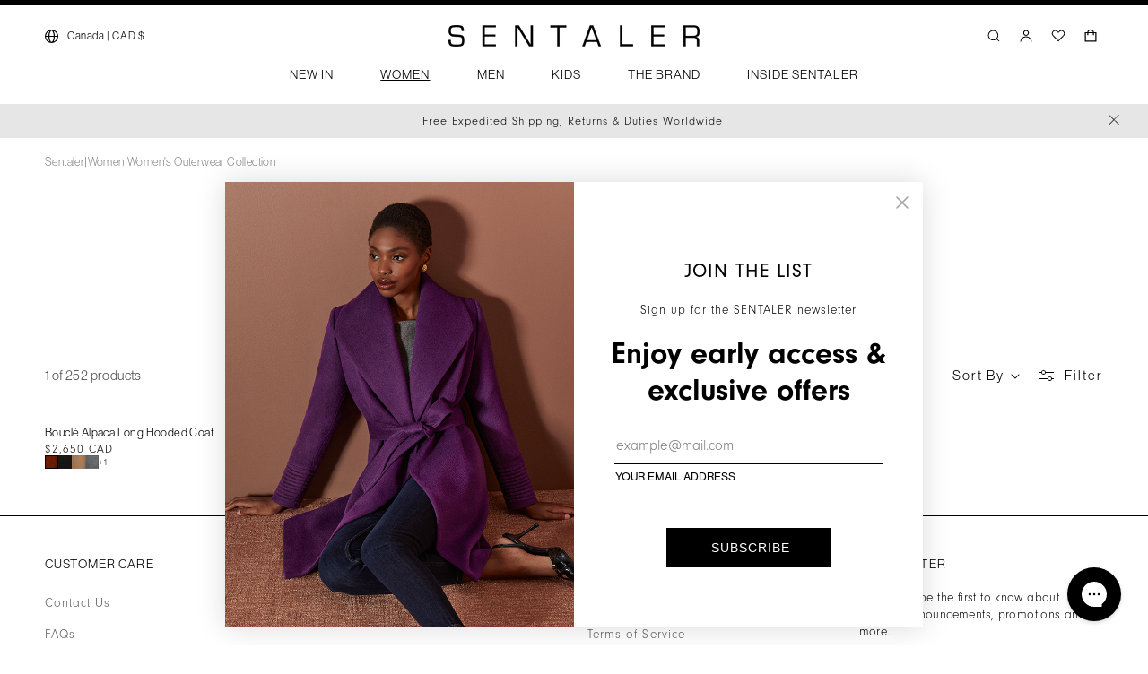

--- FILE ---
content_type: text/html; charset=utf-8
request_url: https://www.google.com/recaptcha/enterprise/anchor?ar=1&k=6LdEwsYnAAAAAL9T92sOraT4CDI-QIVuDYAGwdOy&co=aHR0cHM6Ly9zZW50YWxlci5jb206NDQz&hl=en&v=7gg7H51Q-naNfhmCP3_R47ho&size=invisible&anchor-ms=20000&execute-ms=30000&cb=x0gps3lttpy4
body_size: 47942
content:
<!DOCTYPE HTML><html dir="ltr" lang="en"><head><meta http-equiv="Content-Type" content="text/html; charset=UTF-8">
<meta http-equiv="X-UA-Compatible" content="IE=edge">
<title>reCAPTCHA</title>
<style type="text/css">
/* cyrillic-ext */
@font-face {
  font-family: 'Roboto';
  font-style: normal;
  font-weight: 400;
  font-stretch: 100%;
  src: url(//fonts.gstatic.com/s/roboto/v48/KFO7CnqEu92Fr1ME7kSn66aGLdTylUAMa3GUBHMdazTgWw.woff2) format('woff2');
  unicode-range: U+0460-052F, U+1C80-1C8A, U+20B4, U+2DE0-2DFF, U+A640-A69F, U+FE2E-FE2F;
}
/* cyrillic */
@font-face {
  font-family: 'Roboto';
  font-style: normal;
  font-weight: 400;
  font-stretch: 100%;
  src: url(//fonts.gstatic.com/s/roboto/v48/KFO7CnqEu92Fr1ME7kSn66aGLdTylUAMa3iUBHMdazTgWw.woff2) format('woff2');
  unicode-range: U+0301, U+0400-045F, U+0490-0491, U+04B0-04B1, U+2116;
}
/* greek-ext */
@font-face {
  font-family: 'Roboto';
  font-style: normal;
  font-weight: 400;
  font-stretch: 100%;
  src: url(//fonts.gstatic.com/s/roboto/v48/KFO7CnqEu92Fr1ME7kSn66aGLdTylUAMa3CUBHMdazTgWw.woff2) format('woff2');
  unicode-range: U+1F00-1FFF;
}
/* greek */
@font-face {
  font-family: 'Roboto';
  font-style: normal;
  font-weight: 400;
  font-stretch: 100%;
  src: url(//fonts.gstatic.com/s/roboto/v48/KFO7CnqEu92Fr1ME7kSn66aGLdTylUAMa3-UBHMdazTgWw.woff2) format('woff2');
  unicode-range: U+0370-0377, U+037A-037F, U+0384-038A, U+038C, U+038E-03A1, U+03A3-03FF;
}
/* math */
@font-face {
  font-family: 'Roboto';
  font-style: normal;
  font-weight: 400;
  font-stretch: 100%;
  src: url(//fonts.gstatic.com/s/roboto/v48/KFO7CnqEu92Fr1ME7kSn66aGLdTylUAMawCUBHMdazTgWw.woff2) format('woff2');
  unicode-range: U+0302-0303, U+0305, U+0307-0308, U+0310, U+0312, U+0315, U+031A, U+0326-0327, U+032C, U+032F-0330, U+0332-0333, U+0338, U+033A, U+0346, U+034D, U+0391-03A1, U+03A3-03A9, U+03B1-03C9, U+03D1, U+03D5-03D6, U+03F0-03F1, U+03F4-03F5, U+2016-2017, U+2034-2038, U+203C, U+2040, U+2043, U+2047, U+2050, U+2057, U+205F, U+2070-2071, U+2074-208E, U+2090-209C, U+20D0-20DC, U+20E1, U+20E5-20EF, U+2100-2112, U+2114-2115, U+2117-2121, U+2123-214F, U+2190, U+2192, U+2194-21AE, U+21B0-21E5, U+21F1-21F2, U+21F4-2211, U+2213-2214, U+2216-22FF, U+2308-230B, U+2310, U+2319, U+231C-2321, U+2336-237A, U+237C, U+2395, U+239B-23B7, U+23D0, U+23DC-23E1, U+2474-2475, U+25AF, U+25B3, U+25B7, U+25BD, U+25C1, U+25CA, U+25CC, U+25FB, U+266D-266F, U+27C0-27FF, U+2900-2AFF, U+2B0E-2B11, U+2B30-2B4C, U+2BFE, U+3030, U+FF5B, U+FF5D, U+1D400-1D7FF, U+1EE00-1EEFF;
}
/* symbols */
@font-face {
  font-family: 'Roboto';
  font-style: normal;
  font-weight: 400;
  font-stretch: 100%;
  src: url(//fonts.gstatic.com/s/roboto/v48/KFO7CnqEu92Fr1ME7kSn66aGLdTylUAMaxKUBHMdazTgWw.woff2) format('woff2');
  unicode-range: U+0001-000C, U+000E-001F, U+007F-009F, U+20DD-20E0, U+20E2-20E4, U+2150-218F, U+2190, U+2192, U+2194-2199, U+21AF, U+21E6-21F0, U+21F3, U+2218-2219, U+2299, U+22C4-22C6, U+2300-243F, U+2440-244A, U+2460-24FF, U+25A0-27BF, U+2800-28FF, U+2921-2922, U+2981, U+29BF, U+29EB, U+2B00-2BFF, U+4DC0-4DFF, U+FFF9-FFFB, U+10140-1018E, U+10190-1019C, U+101A0, U+101D0-101FD, U+102E0-102FB, U+10E60-10E7E, U+1D2C0-1D2D3, U+1D2E0-1D37F, U+1F000-1F0FF, U+1F100-1F1AD, U+1F1E6-1F1FF, U+1F30D-1F30F, U+1F315, U+1F31C, U+1F31E, U+1F320-1F32C, U+1F336, U+1F378, U+1F37D, U+1F382, U+1F393-1F39F, U+1F3A7-1F3A8, U+1F3AC-1F3AF, U+1F3C2, U+1F3C4-1F3C6, U+1F3CA-1F3CE, U+1F3D4-1F3E0, U+1F3ED, U+1F3F1-1F3F3, U+1F3F5-1F3F7, U+1F408, U+1F415, U+1F41F, U+1F426, U+1F43F, U+1F441-1F442, U+1F444, U+1F446-1F449, U+1F44C-1F44E, U+1F453, U+1F46A, U+1F47D, U+1F4A3, U+1F4B0, U+1F4B3, U+1F4B9, U+1F4BB, U+1F4BF, U+1F4C8-1F4CB, U+1F4D6, U+1F4DA, U+1F4DF, U+1F4E3-1F4E6, U+1F4EA-1F4ED, U+1F4F7, U+1F4F9-1F4FB, U+1F4FD-1F4FE, U+1F503, U+1F507-1F50B, U+1F50D, U+1F512-1F513, U+1F53E-1F54A, U+1F54F-1F5FA, U+1F610, U+1F650-1F67F, U+1F687, U+1F68D, U+1F691, U+1F694, U+1F698, U+1F6AD, U+1F6B2, U+1F6B9-1F6BA, U+1F6BC, U+1F6C6-1F6CF, U+1F6D3-1F6D7, U+1F6E0-1F6EA, U+1F6F0-1F6F3, U+1F6F7-1F6FC, U+1F700-1F7FF, U+1F800-1F80B, U+1F810-1F847, U+1F850-1F859, U+1F860-1F887, U+1F890-1F8AD, U+1F8B0-1F8BB, U+1F8C0-1F8C1, U+1F900-1F90B, U+1F93B, U+1F946, U+1F984, U+1F996, U+1F9E9, U+1FA00-1FA6F, U+1FA70-1FA7C, U+1FA80-1FA89, U+1FA8F-1FAC6, U+1FACE-1FADC, U+1FADF-1FAE9, U+1FAF0-1FAF8, U+1FB00-1FBFF;
}
/* vietnamese */
@font-face {
  font-family: 'Roboto';
  font-style: normal;
  font-weight: 400;
  font-stretch: 100%;
  src: url(//fonts.gstatic.com/s/roboto/v48/KFO7CnqEu92Fr1ME7kSn66aGLdTylUAMa3OUBHMdazTgWw.woff2) format('woff2');
  unicode-range: U+0102-0103, U+0110-0111, U+0128-0129, U+0168-0169, U+01A0-01A1, U+01AF-01B0, U+0300-0301, U+0303-0304, U+0308-0309, U+0323, U+0329, U+1EA0-1EF9, U+20AB;
}
/* latin-ext */
@font-face {
  font-family: 'Roboto';
  font-style: normal;
  font-weight: 400;
  font-stretch: 100%;
  src: url(//fonts.gstatic.com/s/roboto/v48/KFO7CnqEu92Fr1ME7kSn66aGLdTylUAMa3KUBHMdazTgWw.woff2) format('woff2');
  unicode-range: U+0100-02BA, U+02BD-02C5, U+02C7-02CC, U+02CE-02D7, U+02DD-02FF, U+0304, U+0308, U+0329, U+1D00-1DBF, U+1E00-1E9F, U+1EF2-1EFF, U+2020, U+20A0-20AB, U+20AD-20C0, U+2113, U+2C60-2C7F, U+A720-A7FF;
}
/* latin */
@font-face {
  font-family: 'Roboto';
  font-style: normal;
  font-weight: 400;
  font-stretch: 100%;
  src: url(//fonts.gstatic.com/s/roboto/v48/KFO7CnqEu92Fr1ME7kSn66aGLdTylUAMa3yUBHMdazQ.woff2) format('woff2');
  unicode-range: U+0000-00FF, U+0131, U+0152-0153, U+02BB-02BC, U+02C6, U+02DA, U+02DC, U+0304, U+0308, U+0329, U+2000-206F, U+20AC, U+2122, U+2191, U+2193, U+2212, U+2215, U+FEFF, U+FFFD;
}
/* cyrillic-ext */
@font-face {
  font-family: 'Roboto';
  font-style: normal;
  font-weight: 500;
  font-stretch: 100%;
  src: url(//fonts.gstatic.com/s/roboto/v48/KFO7CnqEu92Fr1ME7kSn66aGLdTylUAMa3GUBHMdazTgWw.woff2) format('woff2');
  unicode-range: U+0460-052F, U+1C80-1C8A, U+20B4, U+2DE0-2DFF, U+A640-A69F, U+FE2E-FE2F;
}
/* cyrillic */
@font-face {
  font-family: 'Roboto';
  font-style: normal;
  font-weight: 500;
  font-stretch: 100%;
  src: url(//fonts.gstatic.com/s/roboto/v48/KFO7CnqEu92Fr1ME7kSn66aGLdTylUAMa3iUBHMdazTgWw.woff2) format('woff2');
  unicode-range: U+0301, U+0400-045F, U+0490-0491, U+04B0-04B1, U+2116;
}
/* greek-ext */
@font-face {
  font-family: 'Roboto';
  font-style: normal;
  font-weight: 500;
  font-stretch: 100%;
  src: url(//fonts.gstatic.com/s/roboto/v48/KFO7CnqEu92Fr1ME7kSn66aGLdTylUAMa3CUBHMdazTgWw.woff2) format('woff2');
  unicode-range: U+1F00-1FFF;
}
/* greek */
@font-face {
  font-family: 'Roboto';
  font-style: normal;
  font-weight: 500;
  font-stretch: 100%;
  src: url(//fonts.gstatic.com/s/roboto/v48/KFO7CnqEu92Fr1ME7kSn66aGLdTylUAMa3-UBHMdazTgWw.woff2) format('woff2');
  unicode-range: U+0370-0377, U+037A-037F, U+0384-038A, U+038C, U+038E-03A1, U+03A3-03FF;
}
/* math */
@font-face {
  font-family: 'Roboto';
  font-style: normal;
  font-weight: 500;
  font-stretch: 100%;
  src: url(//fonts.gstatic.com/s/roboto/v48/KFO7CnqEu92Fr1ME7kSn66aGLdTylUAMawCUBHMdazTgWw.woff2) format('woff2');
  unicode-range: U+0302-0303, U+0305, U+0307-0308, U+0310, U+0312, U+0315, U+031A, U+0326-0327, U+032C, U+032F-0330, U+0332-0333, U+0338, U+033A, U+0346, U+034D, U+0391-03A1, U+03A3-03A9, U+03B1-03C9, U+03D1, U+03D5-03D6, U+03F0-03F1, U+03F4-03F5, U+2016-2017, U+2034-2038, U+203C, U+2040, U+2043, U+2047, U+2050, U+2057, U+205F, U+2070-2071, U+2074-208E, U+2090-209C, U+20D0-20DC, U+20E1, U+20E5-20EF, U+2100-2112, U+2114-2115, U+2117-2121, U+2123-214F, U+2190, U+2192, U+2194-21AE, U+21B0-21E5, U+21F1-21F2, U+21F4-2211, U+2213-2214, U+2216-22FF, U+2308-230B, U+2310, U+2319, U+231C-2321, U+2336-237A, U+237C, U+2395, U+239B-23B7, U+23D0, U+23DC-23E1, U+2474-2475, U+25AF, U+25B3, U+25B7, U+25BD, U+25C1, U+25CA, U+25CC, U+25FB, U+266D-266F, U+27C0-27FF, U+2900-2AFF, U+2B0E-2B11, U+2B30-2B4C, U+2BFE, U+3030, U+FF5B, U+FF5D, U+1D400-1D7FF, U+1EE00-1EEFF;
}
/* symbols */
@font-face {
  font-family: 'Roboto';
  font-style: normal;
  font-weight: 500;
  font-stretch: 100%;
  src: url(//fonts.gstatic.com/s/roboto/v48/KFO7CnqEu92Fr1ME7kSn66aGLdTylUAMaxKUBHMdazTgWw.woff2) format('woff2');
  unicode-range: U+0001-000C, U+000E-001F, U+007F-009F, U+20DD-20E0, U+20E2-20E4, U+2150-218F, U+2190, U+2192, U+2194-2199, U+21AF, U+21E6-21F0, U+21F3, U+2218-2219, U+2299, U+22C4-22C6, U+2300-243F, U+2440-244A, U+2460-24FF, U+25A0-27BF, U+2800-28FF, U+2921-2922, U+2981, U+29BF, U+29EB, U+2B00-2BFF, U+4DC0-4DFF, U+FFF9-FFFB, U+10140-1018E, U+10190-1019C, U+101A0, U+101D0-101FD, U+102E0-102FB, U+10E60-10E7E, U+1D2C0-1D2D3, U+1D2E0-1D37F, U+1F000-1F0FF, U+1F100-1F1AD, U+1F1E6-1F1FF, U+1F30D-1F30F, U+1F315, U+1F31C, U+1F31E, U+1F320-1F32C, U+1F336, U+1F378, U+1F37D, U+1F382, U+1F393-1F39F, U+1F3A7-1F3A8, U+1F3AC-1F3AF, U+1F3C2, U+1F3C4-1F3C6, U+1F3CA-1F3CE, U+1F3D4-1F3E0, U+1F3ED, U+1F3F1-1F3F3, U+1F3F5-1F3F7, U+1F408, U+1F415, U+1F41F, U+1F426, U+1F43F, U+1F441-1F442, U+1F444, U+1F446-1F449, U+1F44C-1F44E, U+1F453, U+1F46A, U+1F47D, U+1F4A3, U+1F4B0, U+1F4B3, U+1F4B9, U+1F4BB, U+1F4BF, U+1F4C8-1F4CB, U+1F4D6, U+1F4DA, U+1F4DF, U+1F4E3-1F4E6, U+1F4EA-1F4ED, U+1F4F7, U+1F4F9-1F4FB, U+1F4FD-1F4FE, U+1F503, U+1F507-1F50B, U+1F50D, U+1F512-1F513, U+1F53E-1F54A, U+1F54F-1F5FA, U+1F610, U+1F650-1F67F, U+1F687, U+1F68D, U+1F691, U+1F694, U+1F698, U+1F6AD, U+1F6B2, U+1F6B9-1F6BA, U+1F6BC, U+1F6C6-1F6CF, U+1F6D3-1F6D7, U+1F6E0-1F6EA, U+1F6F0-1F6F3, U+1F6F7-1F6FC, U+1F700-1F7FF, U+1F800-1F80B, U+1F810-1F847, U+1F850-1F859, U+1F860-1F887, U+1F890-1F8AD, U+1F8B0-1F8BB, U+1F8C0-1F8C1, U+1F900-1F90B, U+1F93B, U+1F946, U+1F984, U+1F996, U+1F9E9, U+1FA00-1FA6F, U+1FA70-1FA7C, U+1FA80-1FA89, U+1FA8F-1FAC6, U+1FACE-1FADC, U+1FADF-1FAE9, U+1FAF0-1FAF8, U+1FB00-1FBFF;
}
/* vietnamese */
@font-face {
  font-family: 'Roboto';
  font-style: normal;
  font-weight: 500;
  font-stretch: 100%;
  src: url(//fonts.gstatic.com/s/roboto/v48/KFO7CnqEu92Fr1ME7kSn66aGLdTylUAMa3OUBHMdazTgWw.woff2) format('woff2');
  unicode-range: U+0102-0103, U+0110-0111, U+0128-0129, U+0168-0169, U+01A0-01A1, U+01AF-01B0, U+0300-0301, U+0303-0304, U+0308-0309, U+0323, U+0329, U+1EA0-1EF9, U+20AB;
}
/* latin-ext */
@font-face {
  font-family: 'Roboto';
  font-style: normal;
  font-weight: 500;
  font-stretch: 100%;
  src: url(//fonts.gstatic.com/s/roboto/v48/KFO7CnqEu92Fr1ME7kSn66aGLdTylUAMa3KUBHMdazTgWw.woff2) format('woff2');
  unicode-range: U+0100-02BA, U+02BD-02C5, U+02C7-02CC, U+02CE-02D7, U+02DD-02FF, U+0304, U+0308, U+0329, U+1D00-1DBF, U+1E00-1E9F, U+1EF2-1EFF, U+2020, U+20A0-20AB, U+20AD-20C0, U+2113, U+2C60-2C7F, U+A720-A7FF;
}
/* latin */
@font-face {
  font-family: 'Roboto';
  font-style: normal;
  font-weight: 500;
  font-stretch: 100%;
  src: url(//fonts.gstatic.com/s/roboto/v48/KFO7CnqEu92Fr1ME7kSn66aGLdTylUAMa3yUBHMdazQ.woff2) format('woff2');
  unicode-range: U+0000-00FF, U+0131, U+0152-0153, U+02BB-02BC, U+02C6, U+02DA, U+02DC, U+0304, U+0308, U+0329, U+2000-206F, U+20AC, U+2122, U+2191, U+2193, U+2212, U+2215, U+FEFF, U+FFFD;
}
/* cyrillic-ext */
@font-face {
  font-family: 'Roboto';
  font-style: normal;
  font-weight: 900;
  font-stretch: 100%;
  src: url(//fonts.gstatic.com/s/roboto/v48/KFO7CnqEu92Fr1ME7kSn66aGLdTylUAMa3GUBHMdazTgWw.woff2) format('woff2');
  unicode-range: U+0460-052F, U+1C80-1C8A, U+20B4, U+2DE0-2DFF, U+A640-A69F, U+FE2E-FE2F;
}
/* cyrillic */
@font-face {
  font-family: 'Roboto';
  font-style: normal;
  font-weight: 900;
  font-stretch: 100%;
  src: url(//fonts.gstatic.com/s/roboto/v48/KFO7CnqEu92Fr1ME7kSn66aGLdTylUAMa3iUBHMdazTgWw.woff2) format('woff2');
  unicode-range: U+0301, U+0400-045F, U+0490-0491, U+04B0-04B1, U+2116;
}
/* greek-ext */
@font-face {
  font-family: 'Roboto';
  font-style: normal;
  font-weight: 900;
  font-stretch: 100%;
  src: url(//fonts.gstatic.com/s/roboto/v48/KFO7CnqEu92Fr1ME7kSn66aGLdTylUAMa3CUBHMdazTgWw.woff2) format('woff2');
  unicode-range: U+1F00-1FFF;
}
/* greek */
@font-face {
  font-family: 'Roboto';
  font-style: normal;
  font-weight: 900;
  font-stretch: 100%;
  src: url(//fonts.gstatic.com/s/roboto/v48/KFO7CnqEu92Fr1ME7kSn66aGLdTylUAMa3-UBHMdazTgWw.woff2) format('woff2');
  unicode-range: U+0370-0377, U+037A-037F, U+0384-038A, U+038C, U+038E-03A1, U+03A3-03FF;
}
/* math */
@font-face {
  font-family: 'Roboto';
  font-style: normal;
  font-weight: 900;
  font-stretch: 100%;
  src: url(//fonts.gstatic.com/s/roboto/v48/KFO7CnqEu92Fr1ME7kSn66aGLdTylUAMawCUBHMdazTgWw.woff2) format('woff2');
  unicode-range: U+0302-0303, U+0305, U+0307-0308, U+0310, U+0312, U+0315, U+031A, U+0326-0327, U+032C, U+032F-0330, U+0332-0333, U+0338, U+033A, U+0346, U+034D, U+0391-03A1, U+03A3-03A9, U+03B1-03C9, U+03D1, U+03D5-03D6, U+03F0-03F1, U+03F4-03F5, U+2016-2017, U+2034-2038, U+203C, U+2040, U+2043, U+2047, U+2050, U+2057, U+205F, U+2070-2071, U+2074-208E, U+2090-209C, U+20D0-20DC, U+20E1, U+20E5-20EF, U+2100-2112, U+2114-2115, U+2117-2121, U+2123-214F, U+2190, U+2192, U+2194-21AE, U+21B0-21E5, U+21F1-21F2, U+21F4-2211, U+2213-2214, U+2216-22FF, U+2308-230B, U+2310, U+2319, U+231C-2321, U+2336-237A, U+237C, U+2395, U+239B-23B7, U+23D0, U+23DC-23E1, U+2474-2475, U+25AF, U+25B3, U+25B7, U+25BD, U+25C1, U+25CA, U+25CC, U+25FB, U+266D-266F, U+27C0-27FF, U+2900-2AFF, U+2B0E-2B11, U+2B30-2B4C, U+2BFE, U+3030, U+FF5B, U+FF5D, U+1D400-1D7FF, U+1EE00-1EEFF;
}
/* symbols */
@font-face {
  font-family: 'Roboto';
  font-style: normal;
  font-weight: 900;
  font-stretch: 100%;
  src: url(//fonts.gstatic.com/s/roboto/v48/KFO7CnqEu92Fr1ME7kSn66aGLdTylUAMaxKUBHMdazTgWw.woff2) format('woff2');
  unicode-range: U+0001-000C, U+000E-001F, U+007F-009F, U+20DD-20E0, U+20E2-20E4, U+2150-218F, U+2190, U+2192, U+2194-2199, U+21AF, U+21E6-21F0, U+21F3, U+2218-2219, U+2299, U+22C4-22C6, U+2300-243F, U+2440-244A, U+2460-24FF, U+25A0-27BF, U+2800-28FF, U+2921-2922, U+2981, U+29BF, U+29EB, U+2B00-2BFF, U+4DC0-4DFF, U+FFF9-FFFB, U+10140-1018E, U+10190-1019C, U+101A0, U+101D0-101FD, U+102E0-102FB, U+10E60-10E7E, U+1D2C0-1D2D3, U+1D2E0-1D37F, U+1F000-1F0FF, U+1F100-1F1AD, U+1F1E6-1F1FF, U+1F30D-1F30F, U+1F315, U+1F31C, U+1F31E, U+1F320-1F32C, U+1F336, U+1F378, U+1F37D, U+1F382, U+1F393-1F39F, U+1F3A7-1F3A8, U+1F3AC-1F3AF, U+1F3C2, U+1F3C4-1F3C6, U+1F3CA-1F3CE, U+1F3D4-1F3E0, U+1F3ED, U+1F3F1-1F3F3, U+1F3F5-1F3F7, U+1F408, U+1F415, U+1F41F, U+1F426, U+1F43F, U+1F441-1F442, U+1F444, U+1F446-1F449, U+1F44C-1F44E, U+1F453, U+1F46A, U+1F47D, U+1F4A3, U+1F4B0, U+1F4B3, U+1F4B9, U+1F4BB, U+1F4BF, U+1F4C8-1F4CB, U+1F4D6, U+1F4DA, U+1F4DF, U+1F4E3-1F4E6, U+1F4EA-1F4ED, U+1F4F7, U+1F4F9-1F4FB, U+1F4FD-1F4FE, U+1F503, U+1F507-1F50B, U+1F50D, U+1F512-1F513, U+1F53E-1F54A, U+1F54F-1F5FA, U+1F610, U+1F650-1F67F, U+1F687, U+1F68D, U+1F691, U+1F694, U+1F698, U+1F6AD, U+1F6B2, U+1F6B9-1F6BA, U+1F6BC, U+1F6C6-1F6CF, U+1F6D3-1F6D7, U+1F6E0-1F6EA, U+1F6F0-1F6F3, U+1F6F7-1F6FC, U+1F700-1F7FF, U+1F800-1F80B, U+1F810-1F847, U+1F850-1F859, U+1F860-1F887, U+1F890-1F8AD, U+1F8B0-1F8BB, U+1F8C0-1F8C1, U+1F900-1F90B, U+1F93B, U+1F946, U+1F984, U+1F996, U+1F9E9, U+1FA00-1FA6F, U+1FA70-1FA7C, U+1FA80-1FA89, U+1FA8F-1FAC6, U+1FACE-1FADC, U+1FADF-1FAE9, U+1FAF0-1FAF8, U+1FB00-1FBFF;
}
/* vietnamese */
@font-face {
  font-family: 'Roboto';
  font-style: normal;
  font-weight: 900;
  font-stretch: 100%;
  src: url(//fonts.gstatic.com/s/roboto/v48/KFO7CnqEu92Fr1ME7kSn66aGLdTylUAMa3OUBHMdazTgWw.woff2) format('woff2');
  unicode-range: U+0102-0103, U+0110-0111, U+0128-0129, U+0168-0169, U+01A0-01A1, U+01AF-01B0, U+0300-0301, U+0303-0304, U+0308-0309, U+0323, U+0329, U+1EA0-1EF9, U+20AB;
}
/* latin-ext */
@font-face {
  font-family: 'Roboto';
  font-style: normal;
  font-weight: 900;
  font-stretch: 100%;
  src: url(//fonts.gstatic.com/s/roboto/v48/KFO7CnqEu92Fr1ME7kSn66aGLdTylUAMa3KUBHMdazTgWw.woff2) format('woff2');
  unicode-range: U+0100-02BA, U+02BD-02C5, U+02C7-02CC, U+02CE-02D7, U+02DD-02FF, U+0304, U+0308, U+0329, U+1D00-1DBF, U+1E00-1E9F, U+1EF2-1EFF, U+2020, U+20A0-20AB, U+20AD-20C0, U+2113, U+2C60-2C7F, U+A720-A7FF;
}
/* latin */
@font-face {
  font-family: 'Roboto';
  font-style: normal;
  font-weight: 900;
  font-stretch: 100%;
  src: url(//fonts.gstatic.com/s/roboto/v48/KFO7CnqEu92Fr1ME7kSn66aGLdTylUAMa3yUBHMdazQ.woff2) format('woff2');
  unicode-range: U+0000-00FF, U+0131, U+0152-0153, U+02BB-02BC, U+02C6, U+02DA, U+02DC, U+0304, U+0308, U+0329, U+2000-206F, U+20AC, U+2122, U+2191, U+2193, U+2212, U+2215, U+FEFF, U+FFFD;
}

</style>
<link rel="stylesheet" type="text/css" href="https://www.gstatic.com/recaptcha/releases/7gg7H51Q-naNfhmCP3_R47ho/styles__ltr.css">
<script nonce="GiZ0SdHtdSEyUGV5tzNCMA" type="text/javascript">window['__recaptcha_api'] = 'https://www.google.com/recaptcha/enterprise/';</script>
<script type="text/javascript" src="https://www.gstatic.com/recaptcha/releases/7gg7H51Q-naNfhmCP3_R47ho/recaptcha__en.js" nonce="GiZ0SdHtdSEyUGV5tzNCMA">
      
    </script></head>
<body><div id="rc-anchor-alert" class="rc-anchor-alert"></div>
<input type="hidden" id="recaptcha-token" value="[base64]">
<script type="text/javascript" nonce="GiZ0SdHtdSEyUGV5tzNCMA">
      recaptcha.anchor.Main.init("[\x22ainput\x22,[\x22bgdata\x22,\x22\x22,\[base64]/[base64]/bmV3IFpbdF0obVswXSk6Sz09Mj9uZXcgWlt0XShtWzBdLG1bMV0pOks9PTM/bmV3IFpbdF0obVswXSxtWzFdLG1bMl0pOks9PTQ/[base64]/[base64]/[base64]/[base64]/[base64]/[base64]/[base64]/[base64]/[base64]/[base64]/[base64]/[base64]/[base64]/[base64]\\u003d\\u003d\x22,\[base64]\x22,\x22SsOZM8Oow6vDosOxJcOzw7gbIMONwqkAwohBwp3CvMKpLcK/wonDj8KNLMObw5/DiMOcw4fDunLDtTdqw79wNcKPwqrCtMKRbMKOw4fDu8OyHiYgw6/Di8OTF8KnQMKgwqwDQsO3BMKew7F6bcKWYhpBwpbCucOvFD9LN8KzwoTDthZOWQ/ClMOLF8OsaG8CYXjDkcKnPD1ebmEbFMKzVV3DnMOsXcK1LMOTwrbChsOeex7CvFBiw5fDpMOjwrjCs8OgWwXDkU7Dj8OKwqQlcAvCgMOKw6rCjcK6AsKSw5UEBGDCr3FPERvDp8OoDxLDqljDjAp+wrttVAjCjEolw7/DtBciwpbCnsOlw5TCqBTDgMKBw7pUwoTDmsO2w4wjw4JywqrDhBjCpcOtIUUvfsKUHDEbBMOawrvCqMOEw53CocKew53CisKDa37Dt8OIwrPDpcO+G00zw5ZCHBZTC8OBLMOOZMKvwq1Yw4VlBR42w4HDmV9fwrYzw6XCixAFwpvCucO7wrnCqC1tbixDcj7Cm8O/DBoTwo5WTcOHw7ZXSMOHEcKaw7DDtCnDqcORw6vCoChpworDnC3CjsK1aMKSw4XChCV3w5ttJ8Osw5VEMGHCuUVjfcOWwpvDj8OCw4zCpjlOwrgzGTvDuQHCk1DDhsOCXD8tw7DDr8OQw7/DqMKRwpXCkcOlJjjCvMKDw7/DpGYFwoDCm2HDn8Oka8KHwrLCvcK6Zz/DvHnCucKyKMKcwrzCqGlCw6LCs8OAw7NrD8KuJV/CusKCb0N7w7DCrgZIfMOwwoFWXsKew6ZYwrAHw5YSwoMdasKvw6/CqMKPwrrDvsK1ME3DikzDjUHClRVRwqDCshM6acKGw7F6bcKpDT8pOgRSBMOGwojDmsK2w4fCtcKwWsO8P30xDsK8eHsfwoXDnsOcw6HCqsOnw7wKw7BfJsOswr3DjgnDgE0Qw7Fnw61RwqvChH8eAXtrwp5Vw43Cu8KEZXY2aMO2w6AQBGBmwq9hw5UCM0k2wrnCnk/Dp3sqV8KGWBfCqsO1OFBiPnzDk8OKwqvCsTAUXsOBw4DCtzF2C0nDqzLDsW8rwpt5MsKRw6jClcKLCSsyw5LCox/CpAN0wqwhw4LCul0AfhcmwobCgMK4DMK4EjfCvH7DjsKowqDDnH5LRsKEdXzDhD7CqcO9wpdgWD/[base64]/CqcKwaArDvcO6wozCvS0DZMO+ZcOJwrZ0UsO8w4rChywZw4HCnsOtEB/DlznCkcK1w6fDqB3Dhm8qf8KFNh3DplbCmMOSw7cgZcKqQxUId8K7w43CoATCqMK0OsOxw4HDiMKrwpkNTTfCgWzDhn45w6Zxw6nDpcKIw5jCkcOrw7vDpwBfbMKXQGA2cHTDjFIdwrHCq3/ClUrCqMOQwow0w4IuCsK0QsOBasO7w79NUxDDusK2w6hZXMOIRijCgsKAwpLCr8ODfyjClAIaRsKvw6/CslzColLCg2vCp8KpHcO+w7lTCsO4Uio0PsO5w4XCrcOYwod7Y1fDvsOHw5vChk3DnDbDn18fF8OeFMOnw5PCjsOPw4/DgBvDgMKrc8K6Im7Dk8KhwqEIbGPDmDDDhsKxQgFqw4YKw41/w7Viw5bCsMOPeMOGw4PDmMO3dhU3w7APw5cgQMO5LUpjwrV4wpjDoMOQJSJLa8O7woXCn8OxwpjCnjwMLsO/IcKZdzo5eUvCpFo9w7TDkcO3wpLCqsKnw6HDqMKewpAzwrXDgjEVwrMiMTUYccKXw73DrBTCmCrChAdaw4PCksO6Dl7CswxfV0nCnkPCl3IcwotMw7bDgMKHw6HDvlbDvMKuw4LCrMO8w7cQN8OaLcO/[base64]/wrIXZXLDnDnDrjHCv8KiEMKow4YUXcKpXMKHSsONaHt1dsONKnErbEXCqHjDoyBLd8OnwrTDlsO+w7QyPXXDgnIhwrLDhjHCn0JZwqzDmcOZNxzDvhDDs8OsCjDDiFfCl8O/KcKLesKyw5nDosOEw4g8w6/DuMKOeQLCjhbCu0vCqxBPw7vDkmYbblktP8OjTMKbw7nDkMKpMsOOwrUYAsOJwpPDtcKgw7LDtsK/wrLChTnCrzTCuGVwFmrDsw3CiybCrMOzB8K+XWcFE13CscO6EU/[base64]/Midww55/w7LCoWDDsQTDt2/[base64]/CncKqFRI0RMK4wq9cNUTDgsOywojChcKSecOSwp4wQjU/TAzDuCPCh8K5NMKbcUTCkDFUfsKlw4pwwqxXwqrCpcOPwr3ChMKHH8O0bQvDtcOqwpvCoX9FwpguRMKHw6NMUsORN17DuHrDrCpDI8KgbWLDiMKbwpjCigXDtwXCtcKPSDJiwrrCuX/Cg17CgWNtMMOTG8OHfATCpMKjwqzDiMO5ZzbClTAEX8OFDsOAwq98w67ClsOXM8K8wrXDjgbClDrCvGUhUcKMVQBsw7vClQdUbcKmwrvDj1bDsiZWwodwwrghKxTCrkDDi2TDjCrCjHDDoTzCqMOwwqtXw4ZTw5/CgEEYwqV/wpnCiX3CgcK/w7vChcOkWsOqw75BGBwtwr/CkcOcwoQUw43CssKOBCXDrhTDjkPCh8O4NMO6w4htwqhnwr9pw6A4w4USw6HDvsKtbMOxwrLDjMKlesKJSMKiKsKXC8O3w6zCmnwIw5AuwrYIwrrDpHfDj0PCuwrDpk/Dtg/ChzgsfltfwqDDuEzDh8KPNW0HCDnCssK9XhrCth7Dij/DpsKNw4rDjcOMN2HDkUw/[base64]/[base64]/Dt8K5w5TDo8OEOBHCmVXDhsOKw4fCs8KOQ8Kpw6PDtV40LR0dU8OJckN0FMO2AsOxN0tvwr/CpsO8ccKvaWQ5wrrDsEETw4c2GMKwwojCi0Atw4UCLMKtw7fChcOuw47CgcKrUsObWCZMUjLDnsOywrk2wrt8E0Zpw4/Ct2bCh8KhwozCpcO2w7jDmsO4w4wNBMKkUA7CpEHDt8O7woFsNcKSP2rCgDfDm8ONw6TDjcKAUR/[base64]/ZMKrVsKFw69jMcKuCsOPw4zDonHCrMOZw4orP8OtUzltPMOJw4vDpMOnw7bCpgBOw6RHw47CinZfaytRw67DgSnDlE1OWmUoaQ9xw7jDgztuAAxIXMK8w6A8w47CoMO4Z8OAwpNoNMOuEMKjVHsqw7PDhy/DuMKnwoTCoHXDp3fDiG4RThMGSSo4e8KewrZuwpFyCxYFw6bChR0Zw6rDl0hCwqY5DnDCsXMNw4LCqcKkw4hMCknCj2TDrMOdJMKJwqnDpE4nJsO8wpfDqsKqMUQBworDqsO+RcOJw4TDuQXDgF8YecK5w7/DuMOuZsK+wrFqw4Q0K3bCtMKSEzdOCBjChXbDgMKpw6/DmsO4w4LCgsKzbMKDwrrCpRHDvQXDlDAfwqTDssO/GMK6EsKIMWgrwoYawo0JXTnDoDd4w4XChDbCvEdcwoXDjzbDokViw4zDiVcswq8Zw5zDmDDCi2cTw7DCuTlmLkAuZHbDh2ItKsOsD0PCu8O/bcOqwrBGAMK9wrLChsKDw6TCthXDmmgFPCYNNEo9w6rDgyBfbC3CnG1WwoDClMO6wqxINsOiwrHDlmoqHMKcBjPCj2PCoR0Dwp3CocO9FktgwprDgi/CpMKOGMKNw5ZKwp47w7VeWcO3Q8O4w5zDocKcCAxKw5bDhMOWwqISdcO/[base64]/CicKxw6HCtwfDqBggw7LClgIQE2xMwqMJDcOyHsOkwrbCnH/[base64]/DtcOgRCk1wpp+wqJfw5DCrMKkw5LDjcOxeCphwogUwrhqbRTCiMO8w5snw7Y7w6x7UEHDqMKoPnQEBD7Dq8KRGsOjw7PCk8OHcsOlw4cFZsO9wrkowoPCh8OyeFhZw6cDw718wrM6wqHDusK6XcKDw5N0WSvDp0haw7RIURUEw64rwr/CssK6wqHDh8KEwr8RwqBcT1fCucKVw5TDrTnCnMKmX8KLw5jCg8OtdcKtD8O2cCDDp8KVQ3rChMOyScOINW3CpcOnNMKfw6gIAsKmw5vCiW1twrAFeHE2w4XDtG/[base64]/XC09wowJw5PCosOZTsKEBsOKw4BwwoPDicKHw4/DuWYHK8O0wqVIwp3DmUUkw6/DvhDCm8OcwogVwoHDuzbCrB5fw5cpRsKXw57DkhDDisKfw6nDvMO/[base64]/CvMOvNMOXIMKGNMKcR0bCuVRrwp7CnmICOGM/[base64]/w4REwqXClsOCw6HCt8KDBcO5wqTCsm8/[base64]/[base64]/[base64]/w7cRw6DDvMKoWUbDllJ9QD/CpXnCpzYLcx8dw5INw6/DkcOawrEfS8KdK0h1PsOGD8KRWsK/w5txwpZKXMOSDl5pwqbClsOdwofDijZaBVrClBxaL8KGaHDCllnDtWbCvcKyfcOlw5bCjMOJUcOPZkTClMOqw6F5w7I4esOgwpnDhB/Cr8K7RBFKwpMDwqnDjC/DmjzDpCkjwpEXCg3CgcK+wp/[base64]/a2/Dj8KoK0/Ct8KdDsOgw5RyM0DCgEgodj3Cn1hkwpdpwrjDrW4qw6g9J8KWfg1vB8Ozw5VSwrpsTD5SJMOvw5BxZMKUeMOed8ONThvClMObw6t0w57DmMOyw5XDicO7FybDlcK/dcObMsKDXnvCgQfCq8K/[base64]/CmMOlbVrCkXHDu8KYccKYNCd7FHzDqzM3wq3CnMKGw7jCjMOOwr3DrR/[base64]/DoMOcwrEFSsOEwpMYWcOrw4o8w6sEOj0Xwo3Ck8Kowp3CssKiOsOfw6sLw43DhsO+wq9twqBFwqbDjX4qY1zDqMK9WcK/[base64]/[base64]/JcKyw6ZSc2Jyw7Yvw4nCrAbCiMKEw7RyQ2nDncOdY37CnF8Xw5t1TzVmF3tMwq/DmMOQw7bCrsKLw4zDpXDCtnlmNMOUwp1LS8KxFmPCvGJ/wqXClMKTwonDvsOKw6/CigLCkAXDq8Okwqgrwq7CusORS2lGX8Odw4bDqEnCiiPCskHDrMKUAS4dARgtanVow4QVw4hpwq/CqcKbwqlPwoHDkBnChiTDqhQqXsOqER5UHsKREsK0wobDkMKzW3J2wqHDj8KuwpRjw4nDpcK3Tn/DnMKKbhzCnEI/[base64]/w4/DkiTCnxAUXUJww5ZawqHDhMOGwqsLwpTCrzjCpsOUKMOFw5DCi8KvZCnCpCjCucOFw68jVlJEwp9/wpZZw6fCvUDDrwcrL8OwXQBuw7bCpBfCpsO4LcO5DMO3RMKZw5vCksKgw6VAFBFTw5PDssKqw4vDmsK8w4wAYcKWf8Ozw5pUwqfDu1TCkcKcw7nCgHLDsn1yK03DmcK1w4srw6LDtV3CqsO1T8KSCcKaw4nDrcO/w7BrwoDCohjCncKZw5rCjEXCscOoccOiPMKoTg7CqMKcSMKhI3YJwpwdw7PDln/Du8Ogw4J2wqwWc3tMw6HDh8OewrvDi8Ktwp/DicOZwrI6woRQYcKAV8KWwq3Cs8K4wqXDj8KLwoxRw4jDgjRgdE4oGsOGw5o0w4LCmCnDuS/Cv8OtwonDjzbDv8Obwod4w4/DnnPDhAcQw6J5TsK9fcK1RkfCusKOw6RPPcKPdk02a8K1wolww7vCqVzDscOMwqM7Jn58w4cQZ0dkw4YIV8OSI1HDgcKBLU7CnsKTUcKfHQDCpiPDtMO/w6TCo8KQDAt+w4BCw4hGIkBEA8OrOMKxwoDCosOQCG3DksOtwrIuwoAow7t8woTDqsKkcMO5wpnDh03DujHDicKdKMKmbBAbwrPDosKjw5HDlg1KwrrDvMOqw5s5CsOkNsO0PsOEQgNwYcOpw67Co3IoS8OvVVE0fijCq0bDssKPPHJuw7/DjHBjwrBEJCvDmwRIwo/DhS7Cq1V6RhxKw5TClxBjZsOWw6MEwojDhQYcw7/Cqzd1ZMOhdsK9PsO2IcOzZxnDrAUFw73Chz/DngloQsKdw7ckwonDucOBXcO6PVDDicKwVsOCWMKGw7vDiMKpaQtlVcKqw4bCoXHDiFk2wrdpecK/[base64]/CrQXCsC7DrsO4ecOxwofChcOGwqLDqsOfw5/[base64]/Cp2g0IsOUOsOVw7zCgMOKPsOoWMKRwqbDusOYwp3Du8OXOGB/wrZXwrozEcORLcOOScOkw79uH8KdAE/[base64]/[base64]/DscODw603w6zDqXRECD4Ow7TDsRHCl0tzZloWAsKRD8KWdynDm8OZBjQdVxDCjxzDlsO7w4wTwrzDq8KNwrs5w7MWw47CsQrCrcKaElXDnVnCvGlNw7jDisKGwrhoV8KSw53CnGkyw7/Co8OWwp8VwoPCl2tyEcKXRzzCisKVEcO9w4cVwoAeJX/Dm8KkIhDCiXkMwowLTsOlwo3DuT7CgMKDw4cJw7bDqTppwocNwqnDkSnDrGTDkcKxw43CrwHDgMKJwovDssOLwr4TwrLDiCtTDHxywqgSWcKjY8K3OcOKwoV8dgHCnWHCsSPDnMKIe0HDocOnwpbDrR1Fw7vCi8OGMBPCtkB+XcKybjjDpmhIQHZddsK8A1U6GVLDkU/[base64]/DnmIGblTCjMKUwrTCkypXw4rDusK7NktvwrLDsgoJwrTCvVkow5nCnMKEVcKcwpdpwogpBMOGAxfDs8KSccOZTBfDlV1gDmp8GlHDn0tgQ1PDr8OCLQw+w4FhwrIFHnMTHMOww6nCn2fCmcOjTg7CusO4d2pLwp1QwrpCaMKaVcO/wo8/wo3CmcOZw7gww7tMwp8+RirDoULDpcKBLGMqw43CvhPDn8KWwqgbPcOEw6fCtmYzS8KaInXClMO0e8Orw5AHw5J2w4d3w6MEBsOeQSomwpV2wofClsO7UGsQw6zCoSw6IMK5w73CosKEw6owbWrChMKMc8OQBhvDqg/[base64]/DjsOwVw9rYcOtw5pEMMKAw5bCphjDiWlgw7o4H1dhw4Q/dnzDs1bCvjXDrMOhw7bCgCEdOUDCiVAow47Cg8KyWmVJEmjDuSUodMKvwo/Dm0TCtgrCkMO9wrDDmRDCmkXCgsOjwo7DpMKyesOSwqMyBTABe0HCokfCtkZ6w4vCoMOmChpoPMKFwpXCvmLCszIywrHDpGwif8KcHlzCjCPCi8KaNMOZOGnDkMOhbMKECcKsw5nCrg4uA0bDnXkswq1Rw5rCsMKBH8O5SsKILcOgwq/[base64]/w5fDuxsmUCoJwqsnw4Q7acOTLMKEARnDgcKzZnLDpcOmHWzDucOZDWB7ATIrcMKAw4c/[base64]/XiZ5wrvCs0fCosKrZcKAw7fCmGRCwopKVFR0egzCp8Okw5FiwpbDrcOxN3FDMMOcWlvCuTPCrMKhRR1YKHzDnMKxJTcodCM/w64Ew7bDlDrDrMO9CMOjflDDnMOAcQfDt8KBDTRiw47CmXbCl8OZw6jDrMO2wpcpw5LDocOKdS/DjFbDjEwnwp1wwrTDjzZCw6fDlTvCmD1Yw5fDsAQ6M8KXw7rCnz/Duh5Mwrwtw7DCkMKLw5ZrOFFQDcKRLMKpMsOSwpdUw43Dj8K1w5M4UQQ7M8K0GRYlE1IQwrrDuxjCuiNLRxISwpLCnDR7wrnCjDNuw5XDnA/Dm8KmDcKcPHI7wqLCoMK9wp/CisONw6bDp8OwwrjDn8KdwrzDrmPDiXEswpZ1w4TDgnbCv8OvLQ90VxtzwqcUEl4+woUJM8K2IEFuRHLCu8K0w4jDhcKawqBAw6l6wppbfkHDi2PCqMK2UiBpwqlSQsONe8KmwrUlRMKhwpUIw7dRAUsUw4omwoEeY8KFKW/[base64]/CtcO4w7LDmMO3dmJ1dsKUJDbCucOIw5YCKsKpw756wrE7w7jCpMKaGmrCt8KARwkTQcKcw5d2ZA5wH0fCj1zDnXoMwrFHwrt5B1odIsOawqNUMgXCrSHDqkYSw6IUf2zCmcOLBG7Dv8K3WnvCtMK2wq9xFnp/MQYrLzDCrsOPw4DCkmjCvMKKSMOswoQYwqQpdcO7woF0wrbCtsK2E8Kjw7JgwrRkTcKMEsOPw5YAA8KbL8O9wrhZwpEZTCNOSFJiXcKSwpDCkQTCnWUyIX/DvMKdwr7CmcOswrzDs8KmNAsLw6QTIsOmKmnDgsOCw4F1w6XCm8OjDsOTwq3CjmETwpnCkMO2wqNNPxdnwqjDucK+ZShQWHbDsMOrwpTCiTRFKcKXwp/Dv8O+w7LCicKaM0LDlz/DtMO7PMOLw6FuW1EmSTXDmltZwp/[base64]/ClsKuJiA8QsO2QcObUcKxZE5rwoLDnmUMw59idwrCicO+wrw4Rnhyw5onwrPCi8KpJMK6WC41XnvCtsKzcMOWRsOrcXEgO0DDrMK7VsONw4nDkCvDkm5eY2/CqRc7WF8dw6TDkj/Djz/[base64]/DuAvDuyQdCS7Cti8uVcK+MsKbQ1TCk8KPwo/CnBjDtMOtw7hiRRdOwoNUwqXCp3Bhw53DmVQlIT3CqMKrDzl9w6hwwpEDw6TCryF8wqjDnsKHJFIbAQZpw7sZw4nDmgA1esOpfyYPw4nDpsOJe8O3MXrCocKKAcOPwoDDjsO8TSpWJggMw6bCkUs2wpDCh8Odwp/CtMOxNyPDkFFSUnMYw4PCicKDfyxdwo/CtMKLUEo2TMK1PjZqw7gFwqpmE8OuwrtvwpjCsBTCmsO1EcKTDUQYIEQ3U8O6w69XZcO1wr1GwrcLf30ZwrbDgEtOwr7Dh0jDp8KeN8KLwrVff8OOIsOBAsOawpHDv3B/wqXCisOdw74zw7DDucOQw4zCq2HDi8OTwrM/ERbCl8OPWzpMDMKiw69kw6IkPTdRwoEcwp9JUh7DnQlbHsOOD8OTccKNwpk/w7YtwpfDpER8Vk/Dm0Yfw6NJMHtYdMKRwrXDjm0yOWfCq13Do8OUE8OewqPDqMKhEmMgD3AJUz/DkDbCuF/DoloXw6sLwpVqwrV6DVszKcOsWzR2wrdhKCPDk8KKMmvCrMOBbcKWdcOFwrjCpcKhw5UWw6JhwpUuX8OCc8K1w6PDgcOSwpE5G8KQw4NPwqPCpsOhP8Oswr11wrQXanRiHjA/woDCpcK/[base64]/wpXCsMKWS0LDm8K8wq5qw6UhwrjDncO8w4NXw5JxPiUWEMOIXnPDvHrCt8ODScK5OsK3w5TChMOHLMO2w5lJBMOxJWPCoDoXw7okW8OtasKGbUMJw6JXIMKqIjPDlsOUV0nDusKPIcKiZULCqAJoNB/CtyLCikIfIMOOd0pBw73DtFbCqsO5w7dYwqJkwo/Dm8O2w7ddc0vDuMOmwoLDtkDDt8KHfMKHw7bDt0TCv0fDlsOfw57DszZ/PsKlKHjChjbDtsORw7zCkBQ0VXfCiyvDnMK4DcKSw4jDpCXDplrDiAV3w7LCiMKzckbChzoCTzjDqsOAbsKNJnbDjz/DucOCd8O/GMOGw7DDjUdsw6LDhsKqVQM9w53DoCrDnXNpwoViwoDDnl9aEwLChjbCvCQaCWHDmS3DikrCrCXDh1YOQiIfN3LDlh1aJ2U5w7VXa8OCQUgGXkjDkmdkwrBzRsKjbsKhVF5MRcO4w4bCsFBmV8K9csOdMsOXw4k9wr5lwq3CnSUcwoFTw5DDuiHCoMKREGLCjV4/[base64]/[base64]/DgQkFw4xYw6QUw4Qtwr/DgDbDmELDh8OkwqvCj2cawq/DucO1Gm97wqvDmGrCj3TCh2TDqXdJwowQwqhew5gHKQlnMH1+KsOQBcOGwoYUw5rCqlFjIDwhw4HClMOtNMObQWoFwrrDtcKew53Dm8ORwrQkw73Di8OIJsK7wrnDtsObaREIw6/CpkvDiRfCjU/CixPCl1PCoTYcQ0EewpNhwr7DilV4wo3Ct8OswrzDgcOjwr87wp4PGMKjwr4ZJ3gNwqlgfsOPwoF4w4kwOWEuw6IUek/CmMOoJSh4wojDkgvCrcK6wqHCqMOswrDDqMKGOcKtRMKxwpU6MgVrfiPCt8K5Q8OXecKFBsKCwpfDoDDCqiTDslBwKH5DGcKQdArCthDDpEzDn8KLdMOTdcKvwp8SW3LDrcO7w53Dv8K4LsKdwoN5w4/DtkfCuz18N0t/wq/Dn8OAw7DChMKdwq85w4MxScKnFn/CkMOow7sTwobCgDXCjH4hw6XDpFB9J8KWw4LCp25NwrktLcOyw4pWISVDdgEcbcK0eF9uR8Otwr03QGpQw7xXwqLDjsKqR8Ocw7XDhADDs8KaC8O9wo8SacKMw4VcwpAOecOcOMOZTlHCrWnDiHnCmMKVZMKOwpdZYsKHw7YfS8K+BMOdWHrDqcOMHifCpC/Ds8KUYinCmjo0wqobw5HCvcOSPxrDvsKDw5xNw6PCnnDCojPCpcKiKS8kUMK1TsOgwqPCosKhX8OtMBRqBSk8wq/CszzCn8Oqw6rCrMOnUcO4VALCuURywobCvsKcwprDusKKRhHDg2NqwpjCucKgwrpTQG/DgzcQwrBrwovDrSZnYcOhQxLDs8KqwoZiRhBxZcK2woMtw4jDjcOzwp0mwoPDpSQww4xYHcOtHsOYw49Ww47Dv8Kxwp7Dg05hDzXDimgsPsOsw73Dj18DEMK/[base64]/[base64]/DoAjDrcOPAlTCmMKtwqJnw5ULYCJZdynDqMOVGsOdc0VUEMO9wrtswpzDvgjDjWlkwqPCgcORHMOBPHnDljR9w61Zw7bDoMKuUGLChSVkIsOzwoXDmMOie8Oaw4fCogbDrRkZf8K5dy1RfMKKf8KYwpwBw50Pwp3Cg8Kqw7TCqisBw5LDgUI/UcOmwqRmAsKiOlsyQcOQwoPCk8Oqw5fCoX/Cn8KpwqTDhF7Dpg7DpRzDkcKUB0vDuTrCvA/DrT1XwrNqwodZwr7DlWASwqbComBKw7XDp0rCsEnCginCpMKcw4Yuw5vDjsKMCDzConPDgzNGC3TDiMOTwqvCmMOcF8KYw60Hw4PCnCYuw5/CoCZSbMKTwpnCl8KkR8KSwpQ1w5/Di8O9dsKKw6/CgzHChMOhIHZaADpzw4bCsBDCgsKpw6JSw6jCosKawpDDoMKdw4otLAA/[base64]/[base64]/DtzLCocOMwq/Du8K5NUImw4p5w4NAdsO9VALDksKAQxfDtMKtB1/Cnj7DiMK0CMO4TAIIw5DClkcyw44swpQywqvCkgHDtMK+ScKhw6o0YGcTDcOhfsKlZETCp3tVw48DYmVBw5nCm8KkanPCjmnCicKeLmjDmMOUbFFWHcKHw5vCqCRew7/[base64]/wrwTScOuCcKUwp9+C8KbW8OFwovDnDUtwrUmZyjDm8KPR8OWJMOgwq0EwqHCh8OjIzJdecKEA8KVZMKoBgx+FsK1w4TCgg3DqMK6wrRgVcKiZlUOb8KVwonCtsOVEcOew5MTIcO1w6A6e2fCmkTDs8O/wrI2H8KJwrY1TBl5woViFsO4HMK1w4gdPcOrAx48w4zCusKawpopw5XDo8KoW1TCl1DDqloTDsOVwroHwrDDrFgYajlsNU5/wog4H10OMsO+OU8bEX/CksKwDMKUw5rDuMOBw4rDni8JGcKrwqTDvj1KJ8OUw7dQOX7ClwpQdEBww5HDucOtwofDs2XDmw5ND8K2X24awq7CqXB1wrTDtjDCqnBKwojCo3AgI37CpnhowofCkTnDj8KnwoI7eMK/wqZ/DyvDjy3DpXp5I8KEw5UtAcOaBRceKTB5PxHCjXVhA8O3DMO8woMmAFIgwrMRwp3CvXx6CMO3ccKtIAjDrSpVY8Oew5XDhMO/MsOWw7ZOw5PDri86F1EoPcOMJ0DCm8K/w4wJF8ORwqQ+KHM4w7jDkcOmwr/CtcKoMcK0w44FesKqwoDDpjfCj8KOL8Kew6hpw43DviUrQzPCp8K5KmlDH8OuAhtqPD/DukPDicO5w4TDtyg/[base64]/w6Agw4ouGcOYCMKYwrnDhcKHLjUJwpLCjCwjQU1mVMKvbj1XwqTDo1/[base64]/CiMK9w6XCnz7DqsKRwrlNHcOBwpJBH8Kxf8KbKcOlJkHDqBnDrcKqDUzDtcK0OGYpT8KECkhGD8OYDz3CpMKRw6IRw4/CosOlwr4Vwq4tw5LDhnPDjU7CkMKoBsK0IzXCgMKyCWXCuMOsI8O5w60sw6RrTHI9w4IJIhvDhcKFw4TDq0JJwrdTScKcJ8OzPMKQwpcOVlNow53DoMKCGcKnw7DCocODQn17ScK1w5PDtMK/w6DCnMKiMUbCtMOZw6jCtl7DuirDpT0aSzjDm8OPwpc0G8KIw79UEcOtSsOAw4MxSnDDmArDjmHDimrDjMKHMwfDhw8Kw7/[base64]/CvsKvfVoZw6HCi28Ew6zCggXDsMKywq5KesKHwq4bWMOwEErDnR0TwrRSw5EQwrbCqh7DnMKoAHvDmTrDvyzDswXCoB17wpIgWX3CgXnCrH9SMMK2w7PCq8OcESbCuW8hw5TCisO+wotZbnTCssK0GcK9DMO8wr1GMxDCsMOxQx/Dv8KzAlRDR8O8w5vCnjbCuMKNw4nDhDzCjh5dw5TDq8KQQMKww6bCosOkw5XDq13CnS4KL8KCDGrCkkbDvSkGGsK7dz8lw5doEClzDsOVwofCmcKVfcKow7fDnUNewogkwrjClDXDk8OAwohCwpHDvA7DozjDkUtQWcOnZWrCjAnDjRvCqsO2w6oNw43ChcKMHj/DoH9gw4pHc8K1H1XCoRUGQ0zDv8OuX058wrlvwpFTw7YLwodEYsKsBsOgwpoBwqwKT8KuVMO5woQRwrvDlxBdwqR5wovDm8O+w5zCshV5w6zChsO6L8Kyw5rCpMObw4o+V3MZHsOICMOPCAoBwqRcD8OMwoHDrRYoITrCmcKqwoA/NsKeZGPCtsOJFngpwqlpw7bCk1HDlw0TDjLCkMO9CcK6wrxbWSxCMzgMWcKww7lfMMO6M8KnT2FMw47DncOYwpg8AjnCtj/CusO2BQFhHcK7OSbDnFnDrEUrSSMzwq3CmcKBwofCjmTDtcOnwooAD8KUw4/CsX7Ct8K/c8Kdw6o4BMKTwprCoGPDtD/DicK6wrjCrUbDjsKgTcK7wrTCjX9rPcK8wrc8dMOseGxyecK8wqkYwpJpwr7Djl0DwonDv1NEa1p8EsO3JQkeFgTDsl1WSChSPwsfZTjDkC3DsRXCoj/CtcK7ECXDiyLCsEpKw5PDuSkVwpw9w6jCiXDDsXdcTwnChGwJwqzDokDDpMOFcUfCvmxKwoshL0PDj8Otw7sIw4rDvwAMCFg1wpseC8KNGH7CtcObw403bcOBBcK5w5dfwoJWwqRzw7fChsKAYybCpR/Do8OBccKHw7gWw6nCj8ODw67DnRLDh1fDiiYAGsKywq4YwosQw4t8T8OAV8K7wpbDssOwUD/CjlrDs8OBw43CqHTCgcK6woVGwolzw7wdwr9DLsOHTXXDlcKuZRIKMsKjw5sFeV16wpxzwqzCsjJzZcO2w7EAw7tSasKSS8ONw47Dh8K+PSLCohjCtQPDg8OiHsO3wpk3On/DsCzChcOVw5zChsKuw73CrF7CjcOMwqXDr8OUwrfCk8OEQcKUWWAaaybCkcO1wpjDliZQBxkYHsKfBiQ+w6vDqifDm8ODwrXDmMOkw73DkzDDiRk+wqHCshjDlWMEw7bCnsKmYcKNw4LDu8ODw601wrdLw7/ClWcgw6l6w698e8KCwqDCtsK/PcKOwpvDkDLCncKSw4jCjsKTdinCtMOfw7tHw5B4wqp6w6g7w4XCslzCu8Kbwp/DmsKzw4XCgsOLw7cxwo/Dsg/[base64]/Yx/CgcKxwpDClsKVBsOew6vDq8Ofw4XCskjCkjw3wobCtcO3wrs8w4Qxw7rCqcKnwqQ6TMKFA8O4XMKlw4TDpmEnT0AYw4zDuDQ3wprCisOzw65ZGMK/[base64]/cDrCkDTCtQhiw7JYw4dNLDMkwrfDhsKECHcyXsO0w7NXFEA6wrx7BznCk3JLX8OBwqslwqRHCcOMeMKVcgMow7LCjSsKDSsFAcKhw7snLMKhw4bClkw/woHCp8OZw6hgw65KwoDCjMKawrvCnsOMF3bDo8KiwoVbwqRbwoNXwpQPWsK9esOqw7A3w445OAPCo27Cs8K5UcOhYw0mwosWfMKyawDCvm8WR8OgL8KHfsKnWsObw77DmcOUw6/CscKEI8OqcsOTw6jCulo5wq3DghTDtMOxYxrChxAnBcOwHsOow5DCoiEqaMKGE8O3wqIXRMKvXjAHfRzDlA1SwoDCvsKTw6Jiw50UOVphJh7CmVbDo8Kew6Q9BFtSwq3DqTXDj0R4RyApVMO/wr5kFDlfJsOGwrDDqcKEU8O5wqUnFmcHUsKuwr86RcKdw5DClsKPH8OJAnNNwrjDkijDk8OpA3vCtMKcRzcKw7vDl3rCvn7Do2Y1wo5twoUfw7BuwqHCgibDojbDgyxXw7V6w4Qgw4jDjMK7wqrCncOyNFDDoMOsZTwCwqp5w4h/woB0wq8WcFFdw4/DkMOhw7LCicKDwrs8aVRcwqhcLGvCtsKlwqTCk8KEwrwBw7AWBXYUCSx4dl1Vw4hRwpfCgcK/wrXCpxTDksK1w6PDgEh4w5Bxw5B3w5LDjj3DisKLw6DDocO1w6PCpiMwTMK+TsKtw6xUdcKfwp/[base64]/a8Kow73DtMKSLFnCoMOOdMOtfDEYFsOnNTpwM8Ktw6opw7HDgxrDhTPDnhpxEW4KL8KpwrDDqcKmQGDDvcOoEcOgGcK7woTDtBYlRTNEwo3Dq8O6wogGw4TDoUzClSrDgkUAwoDDpXvDlTDChENAw6k/J3t8w77DgHHCgcOSw5LCpADDssOVEsOKMMKmw5EsU2ZFw4VEwrYwaQ/[base64]/wpYjVcO3wolgwqHCvMOZwpISwrbDlcKyw5fCtWbCgUsiwrnDkC/CmCknZlhAYXYFwrNibsO7wqduw6lpwoXDqTTDqHJvNChmw7LCh8OUJicXwoTDpsK2w7vCpcOEEgvCu8KFaGzCri7CgHXDt8Ouw5bCrw5swq4ReT9wJcKgD2rDtVoKQ0DCmMKLwpHDusKjeHzDuMOXw5ENCcKcw7bDncOKw6LCrcKrXsO8wohaw4E4wpfCssKiwp/DiMKMwq/DvMKuwo7Cr249UhTCisKLX8KxexRMwohnw6LCqcKtw5bClG/CusK+w57DnytXNUsuKFfCmlbDgcOawpw8woocFsKcworCnsOFwpsiw756w7EawrZiwqFoFMONO8KGFcKUfcK2w5gTMMOUScOZwonDkSvCnsO1AHfCs8OMw6NpwolCQEheeSvDhUNvwojCp8OqVUQwwpXCvDTDtWYxfMKFUW90ejcwN8Kyd2drOMOHDMObVGbDgcO/NGfDrMKrw4lYPw/[base64]/DjcKLw7AKw4h1FSXDs8O4w7zDq1xpwq/DjTjDocO/fUkHw74oNMOow6JiE8O1acKreMKNwpzCkcKcwp4XE8Kfw6wJKRnCsBMNHFfDjAQaIcKnQ8O0YwNow497wq7Cs8KCXcO2wo/[base64]/[base64]/[base64]/[base64]/DtALDiDcAwpvCqsOcBsO6H8KGw7ZvGMKHwqoAw6LCgcKpcBwaesOoDcOmw4PDlGUZw5Qzw6nDr27DmVpSVcKpw6Y4woApMWHDusOhDGnDu31iV8KND17DhXLCrFjCgwtWMcKBKcK0w77DmcK5w4PDkMK1RsKfwrHCiW/[base64]/ChcOAw57DunLCp8OeewxoVGjDksO5wox4Bz0NwpbDukNVesKuw69NT8KrR1HCmjDCln7DsU4JVAnDocOsw6NPE8O+Vh7DvsK8NElSw43DmsOdw7XCn2rDnSUPw7IWUsOgCcOqbWQyw57Cj17Do8OxKT/CtWFvw7bDpMO7wp9VPMOEegXCtcKkXTPCu3FKBMOmYsKQw5HDqsOGT8OdKcObV2pEworClMKJwoTDsMKDL3vDp8O5w45RLMK6w6XDssKKw5QLSSXClcOJFBI6Ci7DgMOhwo3CkMOpURJzLMO6BsOBw4Iww54sZmHCsMOIwqdQwr/CiU3Ds2fDr8KhbsKoaxUVXcOGwphBw6/Dhx7DksK2W8ONBUrCkcO9L8OnwokMQSBEUkR0TsOgf2fCqMO4ZcOvw7nDjcOrE8O/w7dawozCpsKhw60lw7AFP8OyNg5fw6xeZMOPw6xHwpJVw6vDisKowpfCgyzCv8KiV8OFBHdhbEFzWcO/TMOgw5Rpw5XDmcKNw7rClcKsw4zDn1N8RBkeOjJgWzl8wp7CocOWFsOldxvCo3nDpsOHwrfDojbCoMKsw55NDkbDjTE1w5JGOsOdwrg1wr1nbkrDlMOWUcOBwqh2OzMiw4bCscORRTPChMK+w5HDskvDusKUAn4wwp0VwposfMO8w7FAZG/CkkVxw7cDXsOLWGnDuRPDty/CqXplAMKWGMOSbsONCsO9d8O5w6NTICRuIWHClsOgR2nDtcKgw5/CowjDnMOMwrxnVDrCsV3Ctwokw5I/e8KRW8Kqwr5lclcRV8Ouwo9/PcK2fh3Dhz7Dkhs+Fm8/fMOnwqx9eMK1woZJwrU2w5bCqE9/wrFQRRbClcOhacOIXAHDpBlMBk3DrFvChsOkc8OQMCQTFXXDusO8wqjDrz7Dhwkxwr7CnjLCksKMwrTDiMOTEcKMw6jCtcO5fxQlYsK7w6LDnB5pw5PDsR7Dj8K3ewTDmw1NV0EXw4XCr13Cr8K5wpvCil1wwoE+w452wqweKEDDkg/DgsKcw5rCqcKgQ8KqckdlYz3DocKTGRHDplsSw5rCn3BMw7USGEduXStWwo7CncKLJC4GwrzCpEZpwogqwo/CiMOHWyzDisKTwp7DiUzDjxp9w6PCksKCFsKhw4nClsOIw7Jzwp9cA8KWF8KMH8O0woPDjsKtw6XCmnjCgzTCr8OzXsK/wqvCi8KOU8OjwqocQzzDhRrDinR0wrzCuBEiwrTDgcOhEcO/T8OmJyHDr0rCnsOgLsOKwoNTw6nCtcORwqrDigwOTsKY\x22],null,[\x22conf\x22,null,\x226LdEwsYnAAAAAL9T92sOraT4CDI-QIVuDYAGwdOy\x22,0,null,null,null,1,[21,125,63,73,95,87,41,43,42,83,102,105,109,121],[-1442069,593],0,null,null,null,null,0,null,0,null,700,1,null,0,\[base64]/tzcYADoGZWF6dTZkEg4Iiv2INxgAOgVNZklJNBoZCAMSFR0U8JfjNw7/vqUGGcSdCRmc4owCGQ\\u003d\\u003d\x22,0,0,null,null,1,null,0,0],\x22https://sentaler.com:443\x22,null,[3,1,1],null,null,null,1,3600,[\x22https://www.google.com/intl/en/policies/privacy/\x22,\x22https://www.google.com/intl/en/policies/terms/\x22],\x22lK6x9HAHrBEd/wgcEkcmaz0d0ZHQLi9dvjzXPBhlIbs\\u003d\x22,1,0,null,1,1767651272457,0,0,[124,52,34,82,79],null,[24,165,45,144],\x22RC-U-U_3wUxXxvAvg\x22,null,null,null,null,null,\x220dAFcWeA5C8iJ9WNrwujk6iJnNCUE8-hkND3cFAItqTQZLV0a1ItRZbh9pNVqTIHUVIYbkXeOMsNWHLgZqXwrUEDnmz1mm0OmFXw\x22,1767734072516]");
    </script></body></html>

--- FILE ---
content_type: text/html; charset=utf-8
request_url: https://www.google.com/recaptcha/enterprise/anchor?ar=1&k=6LeHG2ApAAAAAO4rPaDW-qVpPKPOBfjbCpzJB9ey&co=aHR0cHM6Ly9zZW50YWxlci5jb206NDQz&hl=en&v=7gg7H51Q-naNfhmCP3_R47ho&size=invisible&anchor-ms=20000&execute-ms=30000&cb=icltynyut579
body_size: 48066
content:
<!DOCTYPE HTML><html dir="ltr" lang="en"><head><meta http-equiv="Content-Type" content="text/html; charset=UTF-8">
<meta http-equiv="X-UA-Compatible" content="IE=edge">
<title>reCAPTCHA</title>
<style type="text/css">
/* cyrillic-ext */
@font-face {
  font-family: 'Roboto';
  font-style: normal;
  font-weight: 400;
  font-stretch: 100%;
  src: url(//fonts.gstatic.com/s/roboto/v48/KFO7CnqEu92Fr1ME7kSn66aGLdTylUAMa3GUBHMdazTgWw.woff2) format('woff2');
  unicode-range: U+0460-052F, U+1C80-1C8A, U+20B4, U+2DE0-2DFF, U+A640-A69F, U+FE2E-FE2F;
}
/* cyrillic */
@font-face {
  font-family: 'Roboto';
  font-style: normal;
  font-weight: 400;
  font-stretch: 100%;
  src: url(//fonts.gstatic.com/s/roboto/v48/KFO7CnqEu92Fr1ME7kSn66aGLdTylUAMa3iUBHMdazTgWw.woff2) format('woff2');
  unicode-range: U+0301, U+0400-045F, U+0490-0491, U+04B0-04B1, U+2116;
}
/* greek-ext */
@font-face {
  font-family: 'Roboto';
  font-style: normal;
  font-weight: 400;
  font-stretch: 100%;
  src: url(//fonts.gstatic.com/s/roboto/v48/KFO7CnqEu92Fr1ME7kSn66aGLdTylUAMa3CUBHMdazTgWw.woff2) format('woff2');
  unicode-range: U+1F00-1FFF;
}
/* greek */
@font-face {
  font-family: 'Roboto';
  font-style: normal;
  font-weight: 400;
  font-stretch: 100%;
  src: url(//fonts.gstatic.com/s/roboto/v48/KFO7CnqEu92Fr1ME7kSn66aGLdTylUAMa3-UBHMdazTgWw.woff2) format('woff2');
  unicode-range: U+0370-0377, U+037A-037F, U+0384-038A, U+038C, U+038E-03A1, U+03A3-03FF;
}
/* math */
@font-face {
  font-family: 'Roboto';
  font-style: normal;
  font-weight: 400;
  font-stretch: 100%;
  src: url(//fonts.gstatic.com/s/roboto/v48/KFO7CnqEu92Fr1ME7kSn66aGLdTylUAMawCUBHMdazTgWw.woff2) format('woff2');
  unicode-range: U+0302-0303, U+0305, U+0307-0308, U+0310, U+0312, U+0315, U+031A, U+0326-0327, U+032C, U+032F-0330, U+0332-0333, U+0338, U+033A, U+0346, U+034D, U+0391-03A1, U+03A3-03A9, U+03B1-03C9, U+03D1, U+03D5-03D6, U+03F0-03F1, U+03F4-03F5, U+2016-2017, U+2034-2038, U+203C, U+2040, U+2043, U+2047, U+2050, U+2057, U+205F, U+2070-2071, U+2074-208E, U+2090-209C, U+20D0-20DC, U+20E1, U+20E5-20EF, U+2100-2112, U+2114-2115, U+2117-2121, U+2123-214F, U+2190, U+2192, U+2194-21AE, U+21B0-21E5, U+21F1-21F2, U+21F4-2211, U+2213-2214, U+2216-22FF, U+2308-230B, U+2310, U+2319, U+231C-2321, U+2336-237A, U+237C, U+2395, U+239B-23B7, U+23D0, U+23DC-23E1, U+2474-2475, U+25AF, U+25B3, U+25B7, U+25BD, U+25C1, U+25CA, U+25CC, U+25FB, U+266D-266F, U+27C0-27FF, U+2900-2AFF, U+2B0E-2B11, U+2B30-2B4C, U+2BFE, U+3030, U+FF5B, U+FF5D, U+1D400-1D7FF, U+1EE00-1EEFF;
}
/* symbols */
@font-face {
  font-family: 'Roboto';
  font-style: normal;
  font-weight: 400;
  font-stretch: 100%;
  src: url(//fonts.gstatic.com/s/roboto/v48/KFO7CnqEu92Fr1ME7kSn66aGLdTylUAMaxKUBHMdazTgWw.woff2) format('woff2');
  unicode-range: U+0001-000C, U+000E-001F, U+007F-009F, U+20DD-20E0, U+20E2-20E4, U+2150-218F, U+2190, U+2192, U+2194-2199, U+21AF, U+21E6-21F0, U+21F3, U+2218-2219, U+2299, U+22C4-22C6, U+2300-243F, U+2440-244A, U+2460-24FF, U+25A0-27BF, U+2800-28FF, U+2921-2922, U+2981, U+29BF, U+29EB, U+2B00-2BFF, U+4DC0-4DFF, U+FFF9-FFFB, U+10140-1018E, U+10190-1019C, U+101A0, U+101D0-101FD, U+102E0-102FB, U+10E60-10E7E, U+1D2C0-1D2D3, U+1D2E0-1D37F, U+1F000-1F0FF, U+1F100-1F1AD, U+1F1E6-1F1FF, U+1F30D-1F30F, U+1F315, U+1F31C, U+1F31E, U+1F320-1F32C, U+1F336, U+1F378, U+1F37D, U+1F382, U+1F393-1F39F, U+1F3A7-1F3A8, U+1F3AC-1F3AF, U+1F3C2, U+1F3C4-1F3C6, U+1F3CA-1F3CE, U+1F3D4-1F3E0, U+1F3ED, U+1F3F1-1F3F3, U+1F3F5-1F3F7, U+1F408, U+1F415, U+1F41F, U+1F426, U+1F43F, U+1F441-1F442, U+1F444, U+1F446-1F449, U+1F44C-1F44E, U+1F453, U+1F46A, U+1F47D, U+1F4A3, U+1F4B0, U+1F4B3, U+1F4B9, U+1F4BB, U+1F4BF, U+1F4C8-1F4CB, U+1F4D6, U+1F4DA, U+1F4DF, U+1F4E3-1F4E6, U+1F4EA-1F4ED, U+1F4F7, U+1F4F9-1F4FB, U+1F4FD-1F4FE, U+1F503, U+1F507-1F50B, U+1F50D, U+1F512-1F513, U+1F53E-1F54A, U+1F54F-1F5FA, U+1F610, U+1F650-1F67F, U+1F687, U+1F68D, U+1F691, U+1F694, U+1F698, U+1F6AD, U+1F6B2, U+1F6B9-1F6BA, U+1F6BC, U+1F6C6-1F6CF, U+1F6D3-1F6D7, U+1F6E0-1F6EA, U+1F6F0-1F6F3, U+1F6F7-1F6FC, U+1F700-1F7FF, U+1F800-1F80B, U+1F810-1F847, U+1F850-1F859, U+1F860-1F887, U+1F890-1F8AD, U+1F8B0-1F8BB, U+1F8C0-1F8C1, U+1F900-1F90B, U+1F93B, U+1F946, U+1F984, U+1F996, U+1F9E9, U+1FA00-1FA6F, U+1FA70-1FA7C, U+1FA80-1FA89, U+1FA8F-1FAC6, U+1FACE-1FADC, U+1FADF-1FAE9, U+1FAF0-1FAF8, U+1FB00-1FBFF;
}
/* vietnamese */
@font-face {
  font-family: 'Roboto';
  font-style: normal;
  font-weight: 400;
  font-stretch: 100%;
  src: url(//fonts.gstatic.com/s/roboto/v48/KFO7CnqEu92Fr1ME7kSn66aGLdTylUAMa3OUBHMdazTgWw.woff2) format('woff2');
  unicode-range: U+0102-0103, U+0110-0111, U+0128-0129, U+0168-0169, U+01A0-01A1, U+01AF-01B0, U+0300-0301, U+0303-0304, U+0308-0309, U+0323, U+0329, U+1EA0-1EF9, U+20AB;
}
/* latin-ext */
@font-face {
  font-family: 'Roboto';
  font-style: normal;
  font-weight: 400;
  font-stretch: 100%;
  src: url(//fonts.gstatic.com/s/roboto/v48/KFO7CnqEu92Fr1ME7kSn66aGLdTylUAMa3KUBHMdazTgWw.woff2) format('woff2');
  unicode-range: U+0100-02BA, U+02BD-02C5, U+02C7-02CC, U+02CE-02D7, U+02DD-02FF, U+0304, U+0308, U+0329, U+1D00-1DBF, U+1E00-1E9F, U+1EF2-1EFF, U+2020, U+20A0-20AB, U+20AD-20C0, U+2113, U+2C60-2C7F, U+A720-A7FF;
}
/* latin */
@font-face {
  font-family: 'Roboto';
  font-style: normal;
  font-weight: 400;
  font-stretch: 100%;
  src: url(//fonts.gstatic.com/s/roboto/v48/KFO7CnqEu92Fr1ME7kSn66aGLdTylUAMa3yUBHMdazQ.woff2) format('woff2');
  unicode-range: U+0000-00FF, U+0131, U+0152-0153, U+02BB-02BC, U+02C6, U+02DA, U+02DC, U+0304, U+0308, U+0329, U+2000-206F, U+20AC, U+2122, U+2191, U+2193, U+2212, U+2215, U+FEFF, U+FFFD;
}
/* cyrillic-ext */
@font-face {
  font-family: 'Roboto';
  font-style: normal;
  font-weight: 500;
  font-stretch: 100%;
  src: url(//fonts.gstatic.com/s/roboto/v48/KFO7CnqEu92Fr1ME7kSn66aGLdTylUAMa3GUBHMdazTgWw.woff2) format('woff2');
  unicode-range: U+0460-052F, U+1C80-1C8A, U+20B4, U+2DE0-2DFF, U+A640-A69F, U+FE2E-FE2F;
}
/* cyrillic */
@font-face {
  font-family: 'Roboto';
  font-style: normal;
  font-weight: 500;
  font-stretch: 100%;
  src: url(//fonts.gstatic.com/s/roboto/v48/KFO7CnqEu92Fr1ME7kSn66aGLdTylUAMa3iUBHMdazTgWw.woff2) format('woff2');
  unicode-range: U+0301, U+0400-045F, U+0490-0491, U+04B0-04B1, U+2116;
}
/* greek-ext */
@font-face {
  font-family: 'Roboto';
  font-style: normal;
  font-weight: 500;
  font-stretch: 100%;
  src: url(//fonts.gstatic.com/s/roboto/v48/KFO7CnqEu92Fr1ME7kSn66aGLdTylUAMa3CUBHMdazTgWw.woff2) format('woff2');
  unicode-range: U+1F00-1FFF;
}
/* greek */
@font-face {
  font-family: 'Roboto';
  font-style: normal;
  font-weight: 500;
  font-stretch: 100%;
  src: url(//fonts.gstatic.com/s/roboto/v48/KFO7CnqEu92Fr1ME7kSn66aGLdTylUAMa3-UBHMdazTgWw.woff2) format('woff2');
  unicode-range: U+0370-0377, U+037A-037F, U+0384-038A, U+038C, U+038E-03A1, U+03A3-03FF;
}
/* math */
@font-face {
  font-family: 'Roboto';
  font-style: normal;
  font-weight: 500;
  font-stretch: 100%;
  src: url(//fonts.gstatic.com/s/roboto/v48/KFO7CnqEu92Fr1ME7kSn66aGLdTylUAMawCUBHMdazTgWw.woff2) format('woff2');
  unicode-range: U+0302-0303, U+0305, U+0307-0308, U+0310, U+0312, U+0315, U+031A, U+0326-0327, U+032C, U+032F-0330, U+0332-0333, U+0338, U+033A, U+0346, U+034D, U+0391-03A1, U+03A3-03A9, U+03B1-03C9, U+03D1, U+03D5-03D6, U+03F0-03F1, U+03F4-03F5, U+2016-2017, U+2034-2038, U+203C, U+2040, U+2043, U+2047, U+2050, U+2057, U+205F, U+2070-2071, U+2074-208E, U+2090-209C, U+20D0-20DC, U+20E1, U+20E5-20EF, U+2100-2112, U+2114-2115, U+2117-2121, U+2123-214F, U+2190, U+2192, U+2194-21AE, U+21B0-21E5, U+21F1-21F2, U+21F4-2211, U+2213-2214, U+2216-22FF, U+2308-230B, U+2310, U+2319, U+231C-2321, U+2336-237A, U+237C, U+2395, U+239B-23B7, U+23D0, U+23DC-23E1, U+2474-2475, U+25AF, U+25B3, U+25B7, U+25BD, U+25C1, U+25CA, U+25CC, U+25FB, U+266D-266F, U+27C0-27FF, U+2900-2AFF, U+2B0E-2B11, U+2B30-2B4C, U+2BFE, U+3030, U+FF5B, U+FF5D, U+1D400-1D7FF, U+1EE00-1EEFF;
}
/* symbols */
@font-face {
  font-family: 'Roboto';
  font-style: normal;
  font-weight: 500;
  font-stretch: 100%;
  src: url(//fonts.gstatic.com/s/roboto/v48/KFO7CnqEu92Fr1ME7kSn66aGLdTylUAMaxKUBHMdazTgWw.woff2) format('woff2');
  unicode-range: U+0001-000C, U+000E-001F, U+007F-009F, U+20DD-20E0, U+20E2-20E4, U+2150-218F, U+2190, U+2192, U+2194-2199, U+21AF, U+21E6-21F0, U+21F3, U+2218-2219, U+2299, U+22C4-22C6, U+2300-243F, U+2440-244A, U+2460-24FF, U+25A0-27BF, U+2800-28FF, U+2921-2922, U+2981, U+29BF, U+29EB, U+2B00-2BFF, U+4DC0-4DFF, U+FFF9-FFFB, U+10140-1018E, U+10190-1019C, U+101A0, U+101D0-101FD, U+102E0-102FB, U+10E60-10E7E, U+1D2C0-1D2D3, U+1D2E0-1D37F, U+1F000-1F0FF, U+1F100-1F1AD, U+1F1E6-1F1FF, U+1F30D-1F30F, U+1F315, U+1F31C, U+1F31E, U+1F320-1F32C, U+1F336, U+1F378, U+1F37D, U+1F382, U+1F393-1F39F, U+1F3A7-1F3A8, U+1F3AC-1F3AF, U+1F3C2, U+1F3C4-1F3C6, U+1F3CA-1F3CE, U+1F3D4-1F3E0, U+1F3ED, U+1F3F1-1F3F3, U+1F3F5-1F3F7, U+1F408, U+1F415, U+1F41F, U+1F426, U+1F43F, U+1F441-1F442, U+1F444, U+1F446-1F449, U+1F44C-1F44E, U+1F453, U+1F46A, U+1F47D, U+1F4A3, U+1F4B0, U+1F4B3, U+1F4B9, U+1F4BB, U+1F4BF, U+1F4C8-1F4CB, U+1F4D6, U+1F4DA, U+1F4DF, U+1F4E3-1F4E6, U+1F4EA-1F4ED, U+1F4F7, U+1F4F9-1F4FB, U+1F4FD-1F4FE, U+1F503, U+1F507-1F50B, U+1F50D, U+1F512-1F513, U+1F53E-1F54A, U+1F54F-1F5FA, U+1F610, U+1F650-1F67F, U+1F687, U+1F68D, U+1F691, U+1F694, U+1F698, U+1F6AD, U+1F6B2, U+1F6B9-1F6BA, U+1F6BC, U+1F6C6-1F6CF, U+1F6D3-1F6D7, U+1F6E0-1F6EA, U+1F6F0-1F6F3, U+1F6F7-1F6FC, U+1F700-1F7FF, U+1F800-1F80B, U+1F810-1F847, U+1F850-1F859, U+1F860-1F887, U+1F890-1F8AD, U+1F8B0-1F8BB, U+1F8C0-1F8C1, U+1F900-1F90B, U+1F93B, U+1F946, U+1F984, U+1F996, U+1F9E9, U+1FA00-1FA6F, U+1FA70-1FA7C, U+1FA80-1FA89, U+1FA8F-1FAC6, U+1FACE-1FADC, U+1FADF-1FAE9, U+1FAF0-1FAF8, U+1FB00-1FBFF;
}
/* vietnamese */
@font-face {
  font-family: 'Roboto';
  font-style: normal;
  font-weight: 500;
  font-stretch: 100%;
  src: url(//fonts.gstatic.com/s/roboto/v48/KFO7CnqEu92Fr1ME7kSn66aGLdTylUAMa3OUBHMdazTgWw.woff2) format('woff2');
  unicode-range: U+0102-0103, U+0110-0111, U+0128-0129, U+0168-0169, U+01A0-01A1, U+01AF-01B0, U+0300-0301, U+0303-0304, U+0308-0309, U+0323, U+0329, U+1EA0-1EF9, U+20AB;
}
/* latin-ext */
@font-face {
  font-family: 'Roboto';
  font-style: normal;
  font-weight: 500;
  font-stretch: 100%;
  src: url(//fonts.gstatic.com/s/roboto/v48/KFO7CnqEu92Fr1ME7kSn66aGLdTylUAMa3KUBHMdazTgWw.woff2) format('woff2');
  unicode-range: U+0100-02BA, U+02BD-02C5, U+02C7-02CC, U+02CE-02D7, U+02DD-02FF, U+0304, U+0308, U+0329, U+1D00-1DBF, U+1E00-1E9F, U+1EF2-1EFF, U+2020, U+20A0-20AB, U+20AD-20C0, U+2113, U+2C60-2C7F, U+A720-A7FF;
}
/* latin */
@font-face {
  font-family: 'Roboto';
  font-style: normal;
  font-weight: 500;
  font-stretch: 100%;
  src: url(//fonts.gstatic.com/s/roboto/v48/KFO7CnqEu92Fr1ME7kSn66aGLdTylUAMa3yUBHMdazQ.woff2) format('woff2');
  unicode-range: U+0000-00FF, U+0131, U+0152-0153, U+02BB-02BC, U+02C6, U+02DA, U+02DC, U+0304, U+0308, U+0329, U+2000-206F, U+20AC, U+2122, U+2191, U+2193, U+2212, U+2215, U+FEFF, U+FFFD;
}
/* cyrillic-ext */
@font-face {
  font-family: 'Roboto';
  font-style: normal;
  font-weight: 900;
  font-stretch: 100%;
  src: url(//fonts.gstatic.com/s/roboto/v48/KFO7CnqEu92Fr1ME7kSn66aGLdTylUAMa3GUBHMdazTgWw.woff2) format('woff2');
  unicode-range: U+0460-052F, U+1C80-1C8A, U+20B4, U+2DE0-2DFF, U+A640-A69F, U+FE2E-FE2F;
}
/* cyrillic */
@font-face {
  font-family: 'Roboto';
  font-style: normal;
  font-weight: 900;
  font-stretch: 100%;
  src: url(//fonts.gstatic.com/s/roboto/v48/KFO7CnqEu92Fr1ME7kSn66aGLdTylUAMa3iUBHMdazTgWw.woff2) format('woff2');
  unicode-range: U+0301, U+0400-045F, U+0490-0491, U+04B0-04B1, U+2116;
}
/* greek-ext */
@font-face {
  font-family: 'Roboto';
  font-style: normal;
  font-weight: 900;
  font-stretch: 100%;
  src: url(//fonts.gstatic.com/s/roboto/v48/KFO7CnqEu92Fr1ME7kSn66aGLdTylUAMa3CUBHMdazTgWw.woff2) format('woff2');
  unicode-range: U+1F00-1FFF;
}
/* greek */
@font-face {
  font-family: 'Roboto';
  font-style: normal;
  font-weight: 900;
  font-stretch: 100%;
  src: url(//fonts.gstatic.com/s/roboto/v48/KFO7CnqEu92Fr1ME7kSn66aGLdTylUAMa3-UBHMdazTgWw.woff2) format('woff2');
  unicode-range: U+0370-0377, U+037A-037F, U+0384-038A, U+038C, U+038E-03A1, U+03A3-03FF;
}
/* math */
@font-face {
  font-family: 'Roboto';
  font-style: normal;
  font-weight: 900;
  font-stretch: 100%;
  src: url(//fonts.gstatic.com/s/roboto/v48/KFO7CnqEu92Fr1ME7kSn66aGLdTylUAMawCUBHMdazTgWw.woff2) format('woff2');
  unicode-range: U+0302-0303, U+0305, U+0307-0308, U+0310, U+0312, U+0315, U+031A, U+0326-0327, U+032C, U+032F-0330, U+0332-0333, U+0338, U+033A, U+0346, U+034D, U+0391-03A1, U+03A3-03A9, U+03B1-03C9, U+03D1, U+03D5-03D6, U+03F0-03F1, U+03F4-03F5, U+2016-2017, U+2034-2038, U+203C, U+2040, U+2043, U+2047, U+2050, U+2057, U+205F, U+2070-2071, U+2074-208E, U+2090-209C, U+20D0-20DC, U+20E1, U+20E5-20EF, U+2100-2112, U+2114-2115, U+2117-2121, U+2123-214F, U+2190, U+2192, U+2194-21AE, U+21B0-21E5, U+21F1-21F2, U+21F4-2211, U+2213-2214, U+2216-22FF, U+2308-230B, U+2310, U+2319, U+231C-2321, U+2336-237A, U+237C, U+2395, U+239B-23B7, U+23D0, U+23DC-23E1, U+2474-2475, U+25AF, U+25B3, U+25B7, U+25BD, U+25C1, U+25CA, U+25CC, U+25FB, U+266D-266F, U+27C0-27FF, U+2900-2AFF, U+2B0E-2B11, U+2B30-2B4C, U+2BFE, U+3030, U+FF5B, U+FF5D, U+1D400-1D7FF, U+1EE00-1EEFF;
}
/* symbols */
@font-face {
  font-family: 'Roboto';
  font-style: normal;
  font-weight: 900;
  font-stretch: 100%;
  src: url(//fonts.gstatic.com/s/roboto/v48/KFO7CnqEu92Fr1ME7kSn66aGLdTylUAMaxKUBHMdazTgWw.woff2) format('woff2');
  unicode-range: U+0001-000C, U+000E-001F, U+007F-009F, U+20DD-20E0, U+20E2-20E4, U+2150-218F, U+2190, U+2192, U+2194-2199, U+21AF, U+21E6-21F0, U+21F3, U+2218-2219, U+2299, U+22C4-22C6, U+2300-243F, U+2440-244A, U+2460-24FF, U+25A0-27BF, U+2800-28FF, U+2921-2922, U+2981, U+29BF, U+29EB, U+2B00-2BFF, U+4DC0-4DFF, U+FFF9-FFFB, U+10140-1018E, U+10190-1019C, U+101A0, U+101D0-101FD, U+102E0-102FB, U+10E60-10E7E, U+1D2C0-1D2D3, U+1D2E0-1D37F, U+1F000-1F0FF, U+1F100-1F1AD, U+1F1E6-1F1FF, U+1F30D-1F30F, U+1F315, U+1F31C, U+1F31E, U+1F320-1F32C, U+1F336, U+1F378, U+1F37D, U+1F382, U+1F393-1F39F, U+1F3A7-1F3A8, U+1F3AC-1F3AF, U+1F3C2, U+1F3C4-1F3C6, U+1F3CA-1F3CE, U+1F3D4-1F3E0, U+1F3ED, U+1F3F1-1F3F3, U+1F3F5-1F3F7, U+1F408, U+1F415, U+1F41F, U+1F426, U+1F43F, U+1F441-1F442, U+1F444, U+1F446-1F449, U+1F44C-1F44E, U+1F453, U+1F46A, U+1F47D, U+1F4A3, U+1F4B0, U+1F4B3, U+1F4B9, U+1F4BB, U+1F4BF, U+1F4C8-1F4CB, U+1F4D6, U+1F4DA, U+1F4DF, U+1F4E3-1F4E6, U+1F4EA-1F4ED, U+1F4F7, U+1F4F9-1F4FB, U+1F4FD-1F4FE, U+1F503, U+1F507-1F50B, U+1F50D, U+1F512-1F513, U+1F53E-1F54A, U+1F54F-1F5FA, U+1F610, U+1F650-1F67F, U+1F687, U+1F68D, U+1F691, U+1F694, U+1F698, U+1F6AD, U+1F6B2, U+1F6B9-1F6BA, U+1F6BC, U+1F6C6-1F6CF, U+1F6D3-1F6D7, U+1F6E0-1F6EA, U+1F6F0-1F6F3, U+1F6F7-1F6FC, U+1F700-1F7FF, U+1F800-1F80B, U+1F810-1F847, U+1F850-1F859, U+1F860-1F887, U+1F890-1F8AD, U+1F8B0-1F8BB, U+1F8C0-1F8C1, U+1F900-1F90B, U+1F93B, U+1F946, U+1F984, U+1F996, U+1F9E9, U+1FA00-1FA6F, U+1FA70-1FA7C, U+1FA80-1FA89, U+1FA8F-1FAC6, U+1FACE-1FADC, U+1FADF-1FAE9, U+1FAF0-1FAF8, U+1FB00-1FBFF;
}
/* vietnamese */
@font-face {
  font-family: 'Roboto';
  font-style: normal;
  font-weight: 900;
  font-stretch: 100%;
  src: url(//fonts.gstatic.com/s/roboto/v48/KFO7CnqEu92Fr1ME7kSn66aGLdTylUAMa3OUBHMdazTgWw.woff2) format('woff2');
  unicode-range: U+0102-0103, U+0110-0111, U+0128-0129, U+0168-0169, U+01A0-01A1, U+01AF-01B0, U+0300-0301, U+0303-0304, U+0308-0309, U+0323, U+0329, U+1EA0-1EF9, U+20AB;
}
/* latin-ext */
@font-face {
  font-family: 'Roboto';
  font-style: normal;
  font-weight: 900;
  font-stretch: 100%;
  src: url(//fonts.gstatic.com/s/roboto/v48/KFO7CnqEu92Fr1ME7kSn66aGLdTylUAMa3KUBHMdazTgWw.woff2) format('woff2');
  unicode-range: U+0100-02BA, U+02BD-02C5, U+02C7-02CC, U+02CE-02D7, U+02DD-02FF, U+0304, U+0308, U+0329, U+1D00-1DBF, U+1E00-1E9F, U+1EF2-1EFF, U+2020, U+20A0-20AB, U+20AD-20C0, U+2113, U+2C60-2C7F, U+A720-A7FF;
}
/* latin */
@font-face {
  font-family: 'Roboto';
  font-style: normal;
  font-weight: 900;
  font-stretch: 100%;
  src: url(//fonts.gstatic.com/s/roboto/v48/KFO7CnqEu92Fr1ME7kSn66aGLdTylUAMa3yUBHMdazQ.woff2) format('woff2');
  unicode-range: U+0000-00FF, U+0131, U+0152-0153, U+02BB-02BC, U+02C6, U+02DA, U+02DC, U+0304, U+0308, U+0329, U+2000-206F, U+20AC, U+2122, U+2191, U+2193, U+2212, U+2215, U+FEFF, U+FFFD;
}

</style>
<link rel="stylesheet" type="text/css" href="https://www.gstatic.com/recaptcha/releases/7gg7H51Q-naNfhmCP3_R47ho/styles__ltr.css">
<script nonce="sWWVg-Y1jE9eEIR3enGwMQ" type="text/javascript">window['__recaptcha_api'] = 'https://www.google.com/recaptcha/enterprise/';</script>
<script type="text/javascript" src="https://www.gstatic.com/recaptcha/releases/7gg7H51Q-naNfhmCP3_R47ho/recaptcha__en.js" nonce="sWWVg-Y1jE9eEIR3enGwMQ">
      
    </script></head>
<body><div id="rc-anchor-alert" class="rc-anchor-alert"></div>
<input type="hidden" id="recaptcha-token" value="[base64]">
<script type="text/javascript" nonce="sWWVg-Y1jE9eEIR3enGwMQ">
      recaptcha.anchor.Main.init("[\x22ainput\x22,[\x22bgdata\x22,\x22\x22,\[base64]/[base64]/bmV3IFpbdF0obVswXSk6Sz09Mj9uZXcgWlt0XShtWzBdLG1bMV0pOks9PTM/bmV3IFpbdF0obVswXSxtWzFdLG1bMl0pOks9PTQ/[base64]/[base64]/[base64]/[base64]/[base64]/[base64]/[base64]/[base64]/[base64]/[base64]/[base64]/[base64]/[base64]/[base64]\\u003d\\u003d\x22,\[base64]\x22,\[base64]/w5Elw4DDmcOww6TCtVDCqsODw7Q0FR7DlMOYRQh4AcK+w5Ulw7cOBxROwq0XwqJGYzDDmwMvPMKNG8ORQ8KZwo86w4QSwpvDvWZoQFnDoUcfw6VZEyhbCsKfw6bDjhMJanPCt1/CsMO+LcO2w7DDlMO6UjAmFz9afj/DlGXCi1vDmwksw7tEw4ZXwptDXiAzP8K/XSBkw6R+KDDChcKWC3bCosO2YsKrZMOpwqjCp8Kyw7c6w5dDwr40a8OiQ8Krw73DoMOxwqwnCcKAw4hQwrXCu8OEIcOmwohmwqsedVlyCgYZwp3CpcK4ecK5w5Yrw67DnMKOI8O3w4rCnQfCszfDtxsqwpEmB8OTwrPDs8Ktw6/DqBLDuyY/E8KMbQVKw7XDvcKvbMOzw6xpw7JjwrXDiXbDhMO1H8OcW2JQwqZww4UXR3wMwqxxw53CnAc6w5tyYsOCwqLDt8Okwp5nXcO+QTRPwp8lUcOAw5PDhz3DjH0tEC1ZwrQFwo/DucKrw7XDk8KNw7TDt8KnZMOlwpjDlEIQAsK4UcKxwrNIw5bDrMO2bFjDpcOSNhXCusOdbMOwBRNPw73CgjvDuknDk8Kxw4/DisK1TVZhLsOLw7B6SUB6wpvDpwIBccKaw7zCrsKyFUTDgSxtSh3Cgg7Dt8KNwpDCvyPCoMKfw6fCum/CkDLDo0EzT8ObLn0wIkPDki9hcW4Mwo7CucOkAH9QazfClMOWwp8nOQYAVg3CpMOBwo3DiMKTw4TCoALDvMORw4nCsXxmwojDrMOkwoXCpsKyQGPDiMK4woBxw68CwrDDhMO1w5VPw7d8CD1YGsOLGjHDoi/[base64]/DvMOfAMKfw6PDvzTDuHjCuS1Dw6jCmcKZeE7DmBgUbS/DtsORTMO0BlLDmxPDv8KqeMKePsO0w5zDjGsqwp3DisOpOicWw7XDkCnCoUh/wqdtwpzCp1FMFirCnRzCoC8PLFnDuzbDrXDDpxDDnU8+LzBzGVrDuyouKk4mw5ZZbcOpdHc5f0XDhU1PwpVtccOGKMOkQX5fUsOAw4bCskAyUcK/asO5V8Kdw7kzw6t+w7fCgndaw4RtwpHDlwnCjsOnJFvCrSUzw5TChMOvw4Riw5J/[base64]/wpFJwpnDkGITwqvCgjXDpFHDk8KyRCTDoHvDjzsVelHCjsKtSlFsw4DCoU/DuijCpktHw7rCi8ORwr/[base64]/OcO0wqxrKlwNw458I8OlwqFJw70lKXAgw4kBVivCtMOJKA5swo/DhirDhMK4wofCjsKhwpDDrsKEJ8KrcMK7wpUJBDdLCiLCucKqYsO+acKSB8KvwpvDmRzCqQXDgHxNRGheJsKnciXCpSTDlnLDssO/[base64]/CqEzDlHPCrsK5TcO6wp1yTMKfw7gYYMOBJ8O/UgzDqMOuOQjCnx/Dp8K3UwjCswVSwocvwqDCpMO+FyzDvMKEw4VQw57CsV/DvyTCo8KSJAETCcK5YcKewqvCu8OTcsO7ZT16Jz00wobCoXXCj8OHwrzCrcOhe8KOJSrCqTVXwrzCh8OBwonChMKAKzPCunsowpLDrcK3w7xuOhHCgi8Mw4pAwqPDrgQ9I8O/ZiDCqMKRwpZtKDxKRsOOwpgXw4DDlMOww70mw4LDnzptw4JCGsONWcOKwq1Gw4PDp8KiwqvDj3BKBiXDnnxLM8OCw6vDq0UjCcOsSsK5wo3Chzh9Dy/ClcKeAR3DnGN4NsKfw7vDlcKaMG3DgWzDgsKRP8OYXjzDlsOiasOewqHDvB9DwrvCrcObR8K2SsOhwpvClBZ7bhvDqiPCp0l7w7w0w5XCmcO3WcKfRsOBwqR0HjN+wq/Cp8KMw4DCksOdwqoMLBJhAMOrcMKxwp9LSFBNwqtbwqDDrMOmw4ttwrzDpCw9wprCjX1Iw5DDg8OGWkvCisO4w4FUw53Dpm/CvSHDqcOGw79Bwo3CqEzDscO4w5YEFcOCCGrDpMKrwoJfOcKNEMOiwq4Zw6tmLMOrwpFlw70bDDjCghE/woxFcRrClzF4K1vCgxfCmVESwo8Lw7nDoEdAU8OKWsK/AgrCssO0wojCtUZlwpXDmsOqHcKuDsKBdmstwqXDo8K7E8KSw4Eewo83wpHDv2zCpmIuQF9vYMKuw6ZPOsOPwq3Dl8Kdw7kZEnR5wpbDkT7CosK1a3BiWm3CuT/DjQIsYlxsw7vDmEVaOsKubMKrYDnCvsOIwrDDgzLDtcOiLkrDh8KGw7xnwq0LX2IPdAvDlcKoMMOEfTpjDMO3wrhrwr7DmHHCnAYFw43DpMOdW8KUCFrDl3Jqw7VCw6/DicKPcVTDuWVSIsOkwobDucO1Q8OUw6nChlvDgw4WFcKoMS83c8K7asKcwr5cw5Qhwr/ClsK+wrjCvF00w6TCtlF+DsOEwpwgScKEHkcxbsO2w5jCjcOEw5zCoVTCssKbwqvDmgPDhX3DrBXDkcKPLmnDlC/CtyHDvgQxwrNrw5I0wpDDqmAAw73CkSZaw5vDgU/CrWTCmgXCpcK5w4Mzw67DgcKJDgvCu3XDnTllDWTCusOUwrfCvsOOAsKkw60lwrbDpicPw7HCgnp7QMKKw4TCoMKGLMKawpASwrjDjMOHbMKbwrDCrh/DgsOWe1JYFxddw5nCqBfCosKowqRow6/CocKNwp7DqMKaw6UofSAYw5YmwoVsCiIrQsOoA0rChwt1UcOEwro5w4tQwqHCqTrDqcOiIXvDhsKrwpB8w6ImLsO3wqHCmVJqFMOWwo4BYmXCiC50w43DmyLDisKJIcKvFsOUAcKdwrUlwp/CoMKzesO2worDr8OSbkdqwr0qwpzCmsOsccOawo1fwrfDo8KIwrUaU37CuMKqccKvEsOWRz5Fwr9IKGpgwq3ChMK8wphIHcKGO8OULsO1wrXDuXbCjzt8w5/CqMKsw5/[base64]/Q2sJwpHCllc0w7QZwrgdwojCsBrDlMKoNMKcw4QTb2IQKcO/eMKqOTbCm39Nw4gdbGR2w7HCucKZQmjCrnfCv8KoAU/DicOCaxZfIMKjw5bDhhRlw5vDpsKnw6fCsRUFCsOqJTE2dx45wqByZhxkB8KnwoUSZm5NU0rDvsKOw7LCicKEwrxRVS0KwpPCuQ/Cnj/Dp8Obwrk5DcOiAHRaw6F+HcOQwrYsGsOIw6sMwovDuWrCgsOQPsOcccK9QcORWcKFGsOkwro4QhXDpy/Csx0EwoFDwrQVG3ArFMKAH8OPLsOAbcK+d8OJwqvDgULCt8K4w64JXMO/FsKowpA4dcKWRcO3wqjDmh0SwrwzRCbDgcKsTMOWVsONwr9ew7PCh8KgOFxuRcKfFcOpU8KiAQRyEcKxw4jCiUzCl8Oqwq4gCsKdMwM8csOMw4/Ch8OSfMKlw6gAB8OXwpIvfk3Dg0vDlMO/wqIxQsKiwrY/[base64]/Du2BgwobDiWTCocKlwoc/VsKpwo5EeDvDjBTDmGxzBsKZw5MUfcO5HSkLPw5ZUUvDk0cZI8KyKMOfwpchEHgUwos0wqbCu1l6UcOsesKqfCrDvi5NIsKGw77CssObGcO2w7p/[base64]/[base64]/w7g7dUUzw58PByzCqsK6w7bDg1NEwqJeTMKJHMOIO8Kww4wKFn5Yw5HDqsKGI8KQw77CpcOZTkF+f8KSw7XDh8KXw7/DnsKECl3DjcO1w67CsGvDlSzDhC01aybDmMOkw5EcKMKXw5d0HMOLTMKcw6MVTjzCmSXCsE/[base64]/DscKnMQdnJBdowqHDhzpEIcKCw41TwofDqsOQIlVww5PDjWRqw5k0RVLDnhcxPMOdw5E0wrnCnMKcCcOTDxvCunshw6nDr8KDR2IAw4vCmGVUw4LCqH/CtMKjw4QResKtw79JHMOJDkrCsChSwr8Tw4sVwonCki/CiMKwKF7DmjXDmCLDiynCn1tnwrw8AHfCoGLChgoPN8K8w6rDt8KGPhDDqld2w6XDmcO+wrZDMHzDlcKXRMKKfMOywoZNJT3Cv8KARRjDnsKLBHhAT8ORw4jChRbCpsKww5nCnQHCrEQYw53DusKnEcK/wqfCgMKIw4/[base64]/[base64]/w60gK8KMwrfDknDDtiXClcKtw67CjzDDhMKLbsOhw4TComkOOMK6w4Vgc8KcUT91ZsKlw7cqwp9fw4/[base64]/w68Bw4FNIMOSwp7Ds8ONa8K2wqrCrkrCpMKBwqvDnMOtRXXCt8Omw4A5w5tMw48bwoVAw6bDtQrCn8Ofw5nCnMO+w77ChMKewrZLwpTClxPDmkBFw4/[base64]/w60dOmvCisObw7xJfsOQwqvCjDYKwpN2wrHCjhfDsXt4w5nDiQUqPX1rR1x2RsKRwoxSwoEXf8OTwrcKwq9lfB/CvsO+w5hhw7Z8EsOpw6HDrToDwpvDu2TDjAlTNCkTw5oRWMKPKcKUw7svw5oGJ8Oiw7LCgUXCrh/CtsO7w67DocO/fCrDrCzCpQRUwq8uw6poGCoFwoXDi8KDLHFVcMOFw4FtOlMawp1ZMRbCtVR1RcOew5gnwpYGP8K9UMOuSCMNw4XCvztWCBAeXcO/w78ecMKUw43Dol8jwqfCk8Oyw5Btw4hKwrnCscKQwrXCuMO8EGDDm8KVwphFwqR8wq9/wq06ZsKZd8O1w58Ww5Y/[base64]/w7cJSMK+wrLDoMKMHsOzDH5/w6zDpnbDlMOpDBrCr8OaaFRyw7zDjy/CvnfDqV8Hw4N2woEYw7ZUwrvCplvCoxXDlCh9w6g8w7osw6vDhMOEwrLCm8KjBlPDpsKtT2lfwrNOwpx7w5ELw7caaXhDw5bCl8OEw57Ck8KCwrtGdU5RwrNlf13CnMO4wqzCscKowqMHw7c0JFhGKiF9eXJPw4RUwo/Cp8OBwrjCgCbCicOrw7/DiiZTw4BzwpRow5/[base64]/AsOxw6kKw7nDhxXDlxXCpQBwKmk+acKBwrzDhsKWQQTDkcKCMcOXF8OUwr7DtxMwSQhwworDvcOzwqRuw4jDrGnCnQnDuF8ww6rCnzjDhgfCuxtZw7sMHS4Cwp/DhTLDvcO2w5LCoSbDucOLE8OJRcKRw6U5VWcsw5x0wogUSzfDgV/CkXPDgS3CrAzCsMKxNsOswoQ3w5TDuhnDkcOswrNbw5LDu8O4ViFODsOfbMKZwpEBw7Mhw6ZkalDClj7Ci8OuTgfDvMOlWRQVw6JHccKmw7YMw558YVUXw4HChzHDviDDu8OmHcOEIDzDmzA9WcKBw7/Dj8K3wq/[base64]/B2XDgXg+XC7DoMOPwpXClMKeTj/Cg8Odw6p2F8KDw6HCpsOGwrzChcOqfMOWwrEJw7QPwqDChcKxwpvDiMKTw6nDtcKfwpXDm2NDDBHCocOdG8Krf255wqlBwr/Cg8OJw6fDgSjCgcK7wpzChANEFhAJFm3DokvDkMOdwp5AwopHHcKIwrrCmcOQw7Y9w7pGwpwrwq1mwod9CsOiJcK6DsOVDcKXw5M3HsOiVsOUwoXDpSzCksOxI1PCr8Oyw7t5woF9WxRCSjLDh2RUwpjCqcOTWwMvwo/DgyLDvjgIfcKKQWRubCcHA8KqZkJVP8OcKMOeWljDscOManzDs8K6wpVRcGDCvsO/woXChEfCtFPDtk4Nw7HCusK5ccO0d8K/InDDkMO8PcOrwoHCk0nDuh9ow6HCu8K4w5vDhmvDoQDChcOtTsKWRnxWKcOMw5LDg8KFw4Zqw5bCuMKhJcOPw7AzwolDd3zClsKnw7JiYRdVw4d/FzPCnRvCjhvCsSxSw7kzUMKOwqLDsksWwq93FV/Drj3DhcKQHVNOw5sxV8KJwqEnX8K5w6QVBk/CkU3DuAJTw6vDrsKsw61mwoRrcjXDosKDw4HDmCUNwqDCgQnDpMOoH1ldw6R2L8OXw4JZF8KdYcKtBcK5wqfCmcO6wqoeAsOTw6w1NUbCjj4IEk3Dkz9RXcK9FsOMAg86wot7w4/[base64]/[base64]/Ck8K2b8KSw5w1ScOuAsKcC8KucFdjQD8fMCHDtlwwwr90wrjDoVp1LMKAw5fDoMOvJsK5w5VTJ1QSc8ODw4jCnzzDlhvCpsOMQ2ZhwqU3wphFe8KYcS3CrsO2w5zCmzHCtW8nw4/DnE3ClizCgwASwrrDm8O8wo8+w5szd8KwGmzCmMK6PsOKwoPDokkfwoPCvcKyDiwaScOuOzg/ZcOrXkbDvMK7w6DDq0puNy0Ow5jChsOGw7MzwrXDplPDsi5Hw7XDvTpgwppVSicyM2DCq8KpwozCt8K0wqFsL3DCiXhjwq1CU8KNR8Kfw4/CmyQGLzzCnV/CqXxIw6Buw7jDuiRrUXpcNsKqw5NDw5NhwpoXw6DDjmTCoxfCncK1wqHDqho+acKSw4/DsBc4MMOCw4PDhsKvw5nDlHbCtWFSecO1K8KWZsKQw5HCjMOfFAtNw6fDkcO9Jzs2c8KYeyPDvHZVwo92QQxYesOMQHvDoXvCgsO2CsOTfAjCql5zb8OpXcOUw7DCkVlzT8ODwqDCtsKCw5fDtiJ/w55/[base64]/wr05AMKcTsOJw7HDjxDCiEAqY3rDvCfDrcK5AMOvTB0Hw4wKfjrCvxBhwoFuw6DDqsK3Ll/CsEzDpMKgSMKVMcOVw6woQsOzJsKtK3XDjwFgAsOAwrnCqCoJw6vDvcKOd8K2W8K/IHAZw7lrw6RVw6coPQsjQErDrG7CrMK3KQdEwo/[base64]/wpfCrsOZwo7Cn8KGw4oPwpd6w5NPHiHCqg/DmXI9UMKSVMKBYMK4w4TDhCc/w6l5TknCiTgSwpQtBi/Cm8KfwqbCt8OGwrfDoA5GwrnCtMOMCMOGw6hfw6kobcK1w4pZFsKCwq7DgQvCuMK6w5DCtA8ZIsK7wpVJGRDDvsKMAGzDuMOdWnlWcHTDrVDCmnJGw4JUX8KrWcOvw7nCt8KcXFLDusO/w5DDnsOjw78twqNXN8OIwo3CisK+wpvDgULCv8OeFl0tEi7DmMOEw6EqWGo+wp/Dln0mScKCw6UyasKKRhTDow/CgTvDmlMrVCjDucK1w6NUA8OWSBLCqsKyCy5LwpDDtsK1wqTDg37DtUVTw4IgL8KzIcOEVjgeworCtgPDhsKGO2PDsGt1woDDlMKbwqNSDMOZcWnCt8K1dm7Cskt1WcO/[base64]/CssOvQcOpw7rDuMOEJMOCwrxKwpnCgsKbw6lmw5Q3E8OLJCBVw45HZMOLw7VVw4Y/[base64]/[base64]/Dmn8jwq7Cr3Zww7Y2PHhheAFTwqTCgMKCDFYgwp/CsyBPw5Bew4PCq8OnPzzDmsOtwrbCpVXDuTVxw4jClMKSKsKCw43Cs8OIwpRywp1LNcOpCcKBecOhw5zCkcKxw5HDh0vCgxrCq8OyaMKUw53CtcKjcsOnwrlhbgHClzPDqmxSwo/[base64]/DkcK5fMKzw6Bbw7PDtMKewp3CocOHEQfCpFLDjsKxw7oWw5vCksO0Hm9WBnMVw6rCoxwbGgrCrXNSwr/DlsKWw7QfOsOzw4BpwpRAw4cWSy7DksKQwrF6bMKqwowucsKTwr19wrTCjSx7Z8K1wqbCjcOzw7pzwpnDmjLDoVQBERYRTmnDo8KNwophU14Vw5rDoMKfw4rCinTCgcOaeEk/wrrDvl4uEMK6w6jCpsONX8OEXcOhwqfDt0tEOHfDixPDssOSwqDCi1TCksOMfzTCvsKdw5o4XyrClTLDul7DsRLCr3J3wrTCijkGfhpBFcK6SxQsdCfCksOSUnsNHsOKNMO4wqksw5dTEsKnV3QowoPCscKsLTLDicKPa8KSw4ZKwqEccCZ/wqLCqQ3DoDlKw7EZw4YdLcK1wr9mcw/CvMKRZXQUw7DDrcKJw7HDisOowqbDnlbDhR7CnA3DvzrCiMKaB17CpHpvNsOuw5Mvw5TDjUbDkMOWI3bDomPDmsOzX8OoJcKFwo3Di1Euw6Nkwo45C8O6woxsw63Dpm/DicOoCVbDq1oYOMOdT0rDmjJjA0tLGMK1wovDv8K6woAlBwTDgMKWdiFRw5YQFVHDrHDCi8OMU8K7QcONc8K8w7PCpS/Dt0zDosKzw6VewohpOsKmwpXDsgHDmUDDplXDvUfClCvCnWbDkSIqR2TDpz9ZVhRYEsKZajPChMKNwrnDucKaw4BLw5htw43Do1TDmz10dcKBOxUybALCiMO7Eh7DqMORwr/DiGtXB3XCrsKrw7lqUMKCwoIhwpEtKMOCShY/CsOcwq5LbH1jwqotbsOuwpsLwqx/[base64]/PHDCq0J6wr0sZA7CtjnDn8OMwqUDw65EB8K/[base64]/[base64]/[base64]/CssOWX8KgWj/CnxbCisOEwrEuwoXChyPDtjVzw4LDhkXClizDnMOvXMKfwoLDvlwRYk3DunE3L8OmTMOvcXMGAm3DvGIRSGTCj30Cw752woHCj8OYcsOVwrTCh8OTw5DCkilsIcKKY2rCjypkw4fCi8KUW1EgXsKlwpY+w7QoLCPDosKyX8Ona03CpwbDkMK/w55vFXspXH1Dw4VTwr5vw4LCnsKVw6DDiSjCuTwOaMKYw655CjrCnMK1wpNiMnZOwqZeL8KocA/DqAIuw6LDqBbCsGo7JkoNAWPDjwkww4/Dl8OGLzdQN8KEwqpib8KUw4/DnWwVGjIcfcOrTsKIwpHDj8OnwoIUwrHDpDHDp8ORwr8+w5JYw4Aob0vDu3ICw4fCsm/[base64]/ChnvCrMKgwqXCiMKjw4XCm2bCvsOJw7TCrcOLasO8HUYtOUBLEVvDrHghw6vCh17Dv8OMXR8JK8K+aifCphLCn33Ct8KGacK+LEXCqMKPdTfCh8OcI8KOcWzCgWPDiSrDhRJgSMKZwqpXw6zCgcKtw7/CkQjCs1B3Txp1MzNqb8KpQi5zw5TDnsKtIRkFCsOWJApGwovDjMKaw6Row4vDumfDvSPCm8KBQUjDom8KP0NSIVERw587w7XCr2DChcOmwqjCqnsIwqDDpG9Nw6nDlgUKOw7CnH/DvcK/w5kMw5rDtMONw6LDoMKJw499RyctC8OSHnIawo7Cr8OyGMKUFMOWOMKdw5XCiRIwC8OQe8OXwpFGw4/CgCnDgyrCp8K5w4HCujBFYMKXTF80I1/CusOHwoZVw5/CmMKSfQrCq1lAG8OKwqIDw5duwqxMwrXDk8Kgfm3CucKuwpjCoG3Ct8O6GsO4wpEzw7DDvnHDq8KODMKnGU5tKcOBwo/DtnBeSsOlTsOjwpxXaMOfJRAjEMOwM8OYw4zCgzJCMmdUw7TDh8KYUlzCqMKCw5zDtQDCpmHDjwjCrT80woLDq8Kpw6rDq3hPMzB0w5ZWO8KWwoYJwpvCvRLDvg/[base64]/[base64]/OcKfwqbDv1hKw5ITw6nDqzYLwrDDscKORQzCucOPLcOrGQI/LlXCiwlSwrLDosOABcO8wo7Cs8O/[base64]/Dhm1GSidaw7vDt8K/[base64]/wq9Fw63CkRw/wprCjGLClsKkwpIRw5QsX8OqDQFLwrDDohXCilvDv0XDv3rCqcKnFltUwos4w4TDgzXDiMOzw60gwrlHB8O7wrnDvMKawq/CoQYMwqfDksO/Di4/[base64]/CmybCn8K5DcKeYnbDjsKpwp3DkMOhwqzCpMOiwqxUZcK8w61RdSQQw7AxwpILKsKewqvDvBzDmsKzw6TDjMKJFw8VwosNwofDr8Kewr8vSsKlWV7CssOhw6fCp8KcwrzCrz/CgCPCosOUwpHDmcKQwpsswpNsBsKLwocvwoRyRcO5wrBJA8KHw4VfN8KBwqt5w75Lw6vCjSLDlijConfCkcOAL8KXw6lmwqPDqsO1CcOeHy0JCMOoUBBqQ8OFOMKWasKjGMO0wqbDhGDDtcKJw5zCogzDqD5fdzvCviUPw5dLw5g3w5PCqT3DgyvDksKvTcOCwopGwo/[base64]/esKfB0dWbwDCu3fCmcK3I8OiIMOnZ3PCkMKWcMOdbFjDjwjCnsOJJsOSwrrCsgAKVAAQwp/Dk8KBw7nDqMOIw6jDgcK2Z3tCw6TDpnjDhsOMwqszZWzCrcKNaABmwrrDlsOiw5lgw53CmDU3w7EDwqtmR2LDkRoow7XDhcOtL8KGw5deGChgMDnDocKZDU/[base64]/KVzCpsOJGMO/BXtVak/DlXFOLSM5w4l9Z0vDgjEQOkLCgnJuwrFVw5lcEcOqPMOkwoXDhsKsXMKaw60nSBA2T8KqwpTDqsOEwqdFw68Bw5zDvcKpQ8OEwqcDUsKFwoMBw7HCosOPw5BBIsKYAMOVQsOLw4Z0w7Vuw5R7w6rCsCoNw4rCpsKDw7d7c8KTLn/Dt8KTUynCulvDk8K9w4DDrCgPw6PCnsOcEMO/YMOUwq4VZWR1w5XDl8O3woQ1MkfDqsKrwqvCgXgdw5XDhcOEdnTDnMOaJTTCksKTFmjCtHE/[base64]/CoMKGw6tvw4rCg8KAw6ZLdMOmw5zCpzDDsiXDi0ZUbAzCtUM2aCQAwodwIsOyeXknXwrDlcKcw6Bww6tRwozDox3DkDzDrMKlwqLClsK3wpMaJsOZfMOIBhVSE8K+w6/ClThLM1DCjMKbWEbCisKWwq43woXCiRTCiinCv17CjXfCpsOSVcKcZcOPDMODIcKyFWxiw6ghwrZdHsOEIsOWBQIhwrXCgcKew6TDng53w6odw7LDpsOrwpotFsO/w5fDomjCsXjCh8Ovw5hhV8OUwpVSw6XCkcKSwovCoBrCuj8GM8OuwpV7TsKdGcKEYA5BG1h8w4jDrMKKT3g4TcOBwpsvw5Ayw6VIIXRlFCsoIcKJb8OFwpbDl8KNwo3Cl3nDocOUX8K+XMK3B8KpwpHDn8KCw6/DojjCqX94InMzCUjDhsOcacOFAMK1YMKGwr00AVh8XzTCnSPCjQlKwpLDuCNFZsK5w6LDkcKSwoIyw4J1wp/CssKNwqrChMKQOsKTw5zCjcO2wrhbNWvDlMKJw5vCmcOwEiLDqcOtwpPDscKkAzTCvhQAwosMJcO5wrzCghJnw6d+Q8OISCciaFM7w5bDlhkFNcOlUMKTDmQ2f05rEsKbw4zDhsKkLMK4GQk2GHvCsX8edhLDtMK/wr/[base64]/[base64]/CkcOMSUA2w7vDtBZwD8K0w73CqsOawrjCmiDDrsKGSQ9EwrnDmHV8IcOywptBwpbCpMOEw6BiwpVSwpPCs1N7bCjCnMOUKyBxw4nCnMKYMBx/wpDCs17CjQJdExPCv1FmCgnChUXCjiJcNjbCj8KzwqnCpknCvjADWMOww7tmVsORwol3woDDg8OSOlIAw7/ClGnCuTjDsm/CuVQiaMO5FsObw6gXwpnDo01FwpDCo8OTw5PCuCTCswpvPRXCk8OZw7sIDm5xDMKhw4zCtTjDlhR8ZAvDkMK6w4fCrMOzZ8ORw47CgQVwwoNOSCQ1eXTDiMOucMKMw7tqw4/ChhXDhm3DqURPQ8Ktb0wIVHVuU8K+C8Oyw5/CgzrCmMKmw49dw5jDgG7DuMOtdcO3B8OmDHptcEY5wqNrUn3Dt8K6Ullvw5LDpTgcX8ORIl7DuD/Dq2odesOjOQ7DoMOjwrDCp10fwqXDkAxJHcOBHFw8Rl/CocKwwot7cyvDssKowrzChMK+w7sIworDh8OBw6HDu0bDhsKbw53DljLCgsKVw6/DmMOfBBvDsMKzEsO3wqM8QMKAAcOFC8K+PGUUwq8XVsOuVEzDt2nDjVPCusOyID3CuF7Dr8OmwrvDgV/[base64]/DgcOFNsOlJk3CqGNnwpt/BUzCvsO6w6BJeGBICcOowrQIdsKQNcKwwp9yw6lIZjfCm3lWwoTDtcKkMWJ+w443wrMAd8K/w6bCtErDiMObJ8OJwovCphVSBB/CicOKw6jCvknDt1cgwodLajbDncO3wpMySsKqIsKlMGRDw5LChncTw7lGQUjDkcOIGCwXwr4TwpjDpMO8wpcfw63CpMKfWMO/w7UYbFtpLR0JTMOzJcK0wrQ0wpRZw4RoXMKsajQ9UmQbw5XDqxXDrcOhCS03Wnsww57CkVtnRU9NIEzCj1fDjA8sfh0uwq3Dg0/CgTldZ0xVVXgCIcKww60dVCHCk8KgwpYHwoACWsOiC8KDNxxVKMK8wodQwrVhw4PCv8OxSsOPUlLDosO1J8KdwoXCsRx9w4DDrVDCiRXCp8Oiw4PDj8ORw4Ubw5crTy0jwpcZfQRkwpvDjsO/GsKuw7/[base64]/CvsKOw6pewrvDksO0wqHDlEBGQ3Y1wpM6wofCiw4mw5Emw6grw6nDk8OWW8KbbsOBwqjCrMOcwqbCgXl+w5jCg8OUfywpLMKJCGHDuhHCqQbCnMOIcsOrw5nDpcOeT03DoMKFw44lPcK/w57DlXzCksKSMWrDt0nClA3DnnDDicOmw5gIw6/ChBbCt0IGwpYBwoVmBcKaJcOlw5Z4wo40wp/CglXDlUEMw6PDtQXCtFHDnhcGwpjDvcKew5RCWSnDuBbCrsOqw5g8w73Dk8K4wqLCu1jCjMOkwrbDtsOvw5gaKhTCq33DiAAHDGTDjlkMw78Xw6fCpmLCsmrCssK+wo7Cjj4Ewq/CvsKUwoUPGcO4wpFjbEjDuB59WcKtw69WwqPCksO6w73CuMORKDTDpcKRwojCgC7DjMK8FcKUw4DCkMKgwp3ClB4AZMKhb3Mow51fwrYowos/w7Icw77Dnk4VJsO4wqlXw59SNElTwpHDvx7DjsKhwrTDpiHDl8Ozw7zCq8OYVkJoOFZ6GmApC8Ozw4/[base64]/ChhDCjMK8bMOLcl/Ds2BsBMOZwoUMw5/Do8OFN34cLl5nwr1nwpIOJ8Kyw4wdwpbCl0pJwp3DjXQ7wpPDnRZgZcK+w4jDv8KswrzDiRpvWG/Cl8ONDRF5csOkBgbDiCjCpsO+fCfCnhADekPDpSHDicO+wrrDscOTKGvCkygPwonDuidHwrPCvsK9wqpswqLDsHNZWQjDtcOZw6dqCcOswozDhFrDhcORRBrChU91wr/CjsKEwqEPwrQxHcK6L0B/[base64]/[base64]/[base64]/eAAPUcO/[base64]/woQOdMKuwqLDkRMCQRrDrVsIwopWwqnDkF7DigMXw6FnwqjDilbCt8K/WcKnw77CiDJVw6jDm3hbQsKCWlE+w4h2w5Q+w55DwrdQZcO1LsO8VcOLesK2McODw7LDgE3CvXPCqMKswq/DnMKnUkzDmxZGwrfCgcOHwrbCh8KgFTpxwotLwrXDrzweAMOYw5/[base64]/CkQhvwrDDvcOfw53CrcOxRgFZNcOyaSTCkcK1QcOMPiXCtnU3wqXCncKIw53DrsKtw6FWZcKbcmLDv8O3w7o7w6DDtTjDnMO6bsOzCcOSRcKxd39yw6pgCcOtc2HDssOiZTjCrEzCnz5hVcKawqs/wpEPw5wLw5s7w5Qww7Jcc1oiw5gIw6hTYRPDlMOAJcOVb8KaN8KbVcOuYGXDmw88w4kSeAfCh8OQcnwWZMKrWC/Dt8OpasOQwpDDu8KkRVHClcKaBEXCm8KxwrPCssK3wqptY8K/[base64]/ChMKdw4/[base64]/w7A7w7jCu8OLwpVcdsOUYsOjGW3CrsKFw5Qdw7xbGmBhTsKFwr02w7IkwoEqd8KHw4oYwqNbbMOVD8OSwrwHwqLCsyjCr8ORw5jCt8OONAlif8OveGrCu8K0woQ2w6fClcOtDcK9wofCusOSwoIRasKJw5IiHmDDpxUgIcK7w5XDkMK2w6UVQCLDuR/DuMOrZ3zDu2p6YMKDDU3DocOgDMOsE8Oow7ViZMKrwoLDu8OqwoDCsTB/PVTCswlMwq11w4I+aMKCwpHCkcOyw6okw4LClg0jw6bDnsKWw6vDlDMDwqQBw4APIsKtw4/CoQzConHCosKQZsK6w4PDr8KhJ8K7woPCn8Ogwrkew4VXWG7Dh8KADAhWwonCncOvwq/DrcKgwqV1wrbCj8OIwrhUw7zCrsORwpHChcOBSEo9GCPDqcKGPcKrJzfCtzxoLlnCr1hKwpnClHLCh8KXwox4wq4TdW5dUcKdwowHUFN0wpDChj94wo3DvcOVKWZdwqdkw4rCo8OPRcO5w43Dsjxaw7/DhMKkUEnCrsOrw43CuQ0rKXhww5A3IMKPUmXClgnDssKYAsKvL8OEwprDsiHCssOcasKkwp/DucK7LsOZwrt1w63DkyUCd8Orwo1yITXChz7CksKKwpDCvcOTw45FwoTDg0FqNMOZw4Z7wqR5w7pXw7vCucK5DsKEwofDmcO5V2ppcArDpG5wCcKOwotRdmsdXkfDrXzCqsKRw6NzPMKfw7dMb8Onw5bDlMKoVcK1wr0wwoVtw6rCsk/[base64]/CjMK7LyjDhMODwpTDvwAUw5DDlMOjw7Qmw5fDucOdHsOoEDgswpHCtCDDn2s1wrLCiQJjwozCoMKdd1IAE8OGPwlnK3DDqMKPV8KCwr/DosOhdXdmwoI+GcORC8KJAMOhPsOIL8OlwprCqcOmKHHCowUAw73DqsK4dsOXwp0vw6zDmsKkIhdVEcOWw73DpMKAQFE2DcOSwqlzw6PCrnjCiMOMwpVxbcOWWMKvFcKewojCn8OWTzZmw4Qow44GwprClgjDhsKEFMO6w4DDliolwqhiwp50woBSwqHDrFPDr2/[base64]/Ck1/CgsKIw6nCj8KDwo3DoMKww6hPw4hRSMO1wpVvJh3Du8OjCcKRwpskwpPChn3CkMKGw6bDvRrCr8K0cj1gw4fDuj8oUSVTO0x6cAQHw7fDmQMoWsO/SsOuViICOMKRwqPDmhRvUGTDkAxUZiYNB1rCv0jCkjfDlQ/Cv8KfWMOBEMOqTsKAecO4EXooHUYlXsK7SWRDw7bCgMOYX8KLwrouw4w5w4PCm8O4woM2wpnDv2jCgMO7d8K5woddHwIQD2HCmSsNEx/Chx3ChX4Tw5gNw6rChwE9VsKjAcO1Q8KYw4XDm1RiE07CjMOywoMVw7g6wozCjsKdwpsVY1YzH8KCesKMwp1xw45cwrcrSsKvw7t8w7VWw5oow6XDoMOvFMOhQhUyw4HCqsK/R8OrJBvCrsOjw7/DjsKbwpwtYsK1wr/CjAbCgcKSw7/Dm8KvQcO+w53CmMK2HMK3wp/[base64]/ChcKVa8OIQcOaIiHDvH/CscKdZQHChMO0wqLDjcO0NWJABj5Qw4UbwpRjwpEUwr5tFFbDkG7DiWPCv2MoCMOwEzkYwrMbw4DDiAzDsMKrwp5EV8KpESnDkwLDhMKHVEnDn1fCuwA5dsOTVncfRlzDj8OAw6URwosTbMOow7vCtn7DhMKew6AOwqTDtlbDoRQxQg7Ckk02fsK/KcKafcOKVMOAYMOTbErDuMK6M8OUw4XDk8KaDMK3w6NwKHHCuWvCkBnDj8OPw5cMPH/CmznCmWhVwpxEw78Dw6lRdnhQwrArMsOtw5VRwoxSAFPCs8O5w6vDmcObwp0YfyTChE8GRMOjH8O8w7ANwrPDssO6NMOaw4/[base64]/fcOqwqbDqmjDq8KpQMKIVMK/[base64]/Dr0LDvcO9w5XDnlQyZMKMwp0EEFwxUWAfwqrCswvCvXoBbVHDqQfDnMOzwpDCgsOYwoHCnGd3wqDDkV/DrcOgw5XDoGJkw4RGNcOmw4vCiEF0wpjDq8KfwoZFwpjDvH7DsVLDtzDDhMOBwoPDlC/Di8KOXMODRj/[base64]/[base64]/Cs2XDjTJ+CmHDgsOjRWDDu1INw5/[base64]\\u003d\\u003d\x22],null,[\x22conf\x22,null,\x226LeHG2ApAAAAAO4rPaDW-qVpPKPOBfjbCpzJB9ey\x22,0,null,null,null,1,[21,125,63,73,95,87,41,43,42,83,102,105,109,121],[-1442069,828],0,null,null,null,null,0,null,0,null,700,1,null,0,\[base64]/tzcYADoGZWF6dTZkEg4Iiv2INxgAOgVNZklJNBoZCAMSFR0U8JfjNw7/vqUGGcSdCRmc4owCGQ\\u003d\\u003d\x22,0,0,null,null,1,null,0,0],\x22https://sentaler.com:443\x22,null,[3,1,1],null,null,null,1,3600,[\x22https://www.google.com/intl/en/policies/privacy/\x22,\x22https://www.google.com/intl/en/policies/terms/\x22],\x22+7mnrWuwGW7vG9zFYcqn/vr1BsEDW8eE9nSkbFmDy0A\\u003d\x22,1,0,null,1,1767651272444,0,0,[163,207],null,[115],\x22RC-wmM_2NFXXPQXLA\x22,null,null,null,null,null,\x220dAFcWeA6hu6BNJo9fQPy2mBd2Yhq4xr5q_sC7QK-8ZDVhSndhNHX-f1Nie6a6wwHR3EFvb24zJFiCzReP1tlPqyk1bWKQgPKVqg\x22,1767734072376]");
    </script></body></html>

--- FILE ---
content_type: text/css
request_url: https://sentaler.com/cdn/shop/t/1/assets/component-cart.css?v=111554823205120335821732386784
body_size: 839
content:
.cart{position:relative;display:block}.cart-title span{font-size:1.6rem;letter-spacing:.04rem}.cart__container{display:flex;flex-direction:column}.cart-items__container,.cart__footer-wrapper{width:100%}@media screen and (min-width: 990px){.cart__container{flex-direction:row;justify-content:space-between;overflow:hidden}.cart-items__container{width:60%}.cart__footer-wrapper{width:30%;padding-left:2rem;position:relative}.cart__footer-wrapper:before{content:"";position:absolute;top:-20%;bottom:-20%;left:0;width:1px;background-color:var(--color-brand-color-3)}}.cart-items tbody{display:flex;flex-direction:column;gap:1rem}.cart__container .cart-item{display:grid;grid-template:repeat(2,auto) / repeat(4,1fr);gap:1rem 2rem;margin-bottom:0}.cart__container .cart-item__title{width:auto;grid-column:2 / 5;display:flex;justify-content:flex-start;align-items:center;position:relative}.cart__container .cart-item__media{min-width:15rem;width:100%;grid-row:1 / 5}.cart__container .cart-item__media .cart-item__image-container,.cart__container .cart-item__media .cart-item__image{width:100%;height:auto}.cart__container .cart-item__title a{padding:0;font-size:1.6rem;line-height:2rem;letter-spacing:.032rem}.cart__container .cart-item__details{width:auto;grid-column:2 / 4;grid-row:2;padding-left:0}.cart__container .cart-item__details dl{display:flex;flex-direction:column;gap:.5rem}.cart__container .cart-item__totals{pointer-events:none;display:flex;align-items:center;justify-content:flex-start;padding-right:2.5rem;grid-column:2 / 5}.cart__container .cart-item .cart-item__totals .price{font-size:1.4rem}.cart__container .product-option.product-option--fabric,.cart__container .product-option.product-option--qty{display:none}.cart__container .cart-items .cart-item__quantity{padding-top:0;padding-left:0;padding-bottom:1.2rem;grid-column:2 / 4}.cart__container .cart-items .cart-item__quantity .quantity:after{box-shadow:0 0 0 var(--inputs-border-width) var(--color-brand-color-3)}.cart__footer{display:flex;justify-content:center}.cart__footer .totals{justify-content:space-between}.cart__footer .tax-note{text-align:left;margin-top:1rem;color:#878787}.cart__empty-text,.is-empty .cart__contents,cart-items.is-empty .title-wrapper-with-link,.is-empty .cart__footer{display:none}.is-empty .cart__empty-text,.is-empty .cart__warnings{display:block}.cart__warnings{display:none;text-align:center;padding:3rem 0 7rem}.cart__empty-text{margin:4.5rem 0 2rem}.cart__contents>*+*{margin-top:2.5rem}.cart__login-title{margin:5.5rem 0 .5rem}.cart__login-paragraph{margin-top:1.5rem}.cart__login-paragraph a{font-size:inherit}@media screen and (min-width: 990px){.cart__container .cart-item__media{grid-row:1 / span 3;grid-column:1 / 1}.cart__container .cart-item__title,.cart__container .cart-item__details,.cart__container .cart-items .cart-item__quantity{grid-column:2 / 4}.cart__container .cart-item__media{width:24rem}.cart__container .cart-item__title:before,.cart__container .cart-item__media:before{content:unset}.cart__container .cart-item{row-gap:0}.cart__container .cart-item__title{justify-content:left}.cart__footer{justify-content:flex-end}.cart__container .cart-item__title a{padding-left:0}.cart__container .cart-item__title,.cart__container .cart-item__details,.cart__container .cart-items .cart-item__quantity{padding-left:2rem}.cart__container .cart-item__totals{grid-column:unset;padding-right:3.5rem}.cart__container .cart-item__details dl{gap:1rem}.cart-items tbody{gap:3rem}.cart__container .cart-item .cart-item__totals .price{font-size:1.6rem}}cart-items{display:block}cart-items.is-empty .cart-items__container{width:100%}.cart__items{position:relative;padding-bottom:3rem}.cart__items--disabled{pointer-events:none}.cart__footer-wrapper:last-child .cart__footer{padding-bottom:5rem}.cart__footer>*+*{margin-top:6.5rem}.cart__footer .discounts{margin-bottom:1rem}.cart__note{height:fit-content;top:2.5rem}.cart__note label{display:flex;align-items:flex-end;position:absolute;line-height:1;height:1.8rem;top:-3rem;color:rgba(var(--color-foreground),.75)}.cart__note .field__input{height:100%;position:relative;border-radius:var(--inputs-radius);padding:1rem 2rem}.cart__note .text-area{resize:vertical}.cart__note:after,.cart__note:hover.cart__note:after,.cart__note:before,.cart__note:hover.cart__note:before,.cart__note .field__input:focus,.cart__note .field__input{border-bottom-right-radius:0}@media screen and (min-width: 750px){.cart__items{grid-column-start:1;grid-column-end:3;padding-bottom:4rem}.cart__contents>*+*{margin-top:0}.cart__items+.cart__footer{grid-column:2}.cart__footer-wrapper:last-child{padding-top:0}.cart__footer>*{width:35rem}.cart__footer>*+*{margin-left:4rem;margin-top:0}}.cart__ctas button{width:100%}.cart__ctas>*+*{margin-top:1rem}.cart__update-button{margin-bottom:1rem}.cart__dynamic-checkout-buttons{max-width:36rem;margin:0 auto}.cart__dynamic-checkout-buttons:has(.dynamic-checkout__content:empty){margin:0}.cart__dynamic-checkout-buttons div[role=button]{border-radius:var(--buttons-radius-outset)!important}.cart__blocks>*+*{margin-top:1rem}.cart-note__label{display:inline-block;margin-bottom:1rem;line-height:calc(1 + 1 / var(--font-body-scale))}.tax-note{margin:2.2rem 0 1.6rem auto;text-align:center;display:block}.cart__checkout-button{max-width:36rem}.cart__ctas{text-align:center}@media screen and (min-width: 750px){.cart-note{max-width:35rem}.cart__update-button{margin-bottom:0;margin-right:.8rem}.tax-note{margin-bottom:2.2rem;text-align:right}[data-shopify-buttoncontainer]{justify-content:flex-end}.cart__ctas{display:flex;flex-direction:column;align-items:center}}@media screen and (max-width: 749px){.cart__container quantity-popover .quantity-popover-container{padding:0}.cart__container quantity-popover .quantity{width:8rem;min-height:3rem}.cart__container quantity-popover .quantity__button{width:2rem}.cart__container quantity-popover .quantity__input{font-size:1.4rem;width:3rem}}.cart__footer-wrapper.is-empty{display:none}.saso-products-container table{box-shadow:none}.saso-close{color:#000}.saso-add-to-cart{display:inline-flex;justify-content:center;align-items:center;font-size:1.5rem;cursor:pointer;text-decoration:none;transition:box-shadow var(--duration-short) ease;text-transform:uppercase}.saso-notification-x,.saso-use-discount-code-cart-container{display:none}.saso-notification p{font-size:13px;letter-spacing:1px;line-height:normal}.saso-summary *{font-weight:400}@media screen and (max-width: 960px){td.saso-product-container{display:inline-block!important}.saso-title{height:auto}::-webkit-scrollbar{-webkit-appearance:none!important}::-webkit-scrollbar:vertical{width:initial!important}::-webkit-scrollbar:horizontal{height:initial!important}}
/*# sourceMappingURL=/cdn/shop/t/1/assets/component-cart.css.map?v=111554823205120335821732386784 */


--- FILE ---
content_type: text/css
request_url: https://sentaler.com/cdn/shop/t/1/assets/component-wishlist.css?v=131556373052425625771750943355
body_size: 252
content:
wishlist-add{display:flex}.card-wrapper wishlist-add{position:absolute;top:1rem;right:.85rem;z-index:1}@media all and (min-width: 990px){.card-wrapper wishlist-add{opacity:0}.card-wrapper:hover wishlist-add,.card-wrapper:focus-within wishlist-add{opacity:1}}wishlist-add .wishlist__remove{display:none}.wishlist__add{display:inline-flex;margin-top:.3rem}.wishlist__add svg{width:1.4rem;height:1.4rem}@media screen and (min-width: 990px){.wishlist__add svg{width:1.7rem;height:1.7rem}}wishlist-add[data-wishlist-added=true] .wishlist__add{display:none}wishlist-add[data-wishlist-added=true] .wishlist__remove{display:inline-flex}wishlist-add button{display:inline-flex;padding:0;background:none;border:none;cursor:pointer}.wishlist__add #wishlist-heart-icon-filled,.wishlist__remove #wishlist-heart-icon{display:none}.icon-heart path{transition:opacity .3s ease-in-out;fill:#878787}wishlist-add button:hover .icon-heart path{fill:#000}wishlist-section{display:block}wishlist-section ul{display:grid;grid-template-columns:repeat(2,minmax(0px,1fr));gap:1rem;list-style:none;margin:2rem 0 0;padding:0}@media all and (min-width: 750px){wishlist-section ul{grid-template-columns:repeat(4,minmax(0px,1fr));min-height:400px}}.header__icon #wishlist-heart-icon-filled,.menu-drawer__account{display:none}.header__icon .icon-heart path,.menu-drawer__account .icon-heart path{fill:#000}.wishlist-drawer{text-decoration:none}.header__icon.wishlist-header{cursor:pointer}.wishlist-header .modal__content{top:11.5rem}.wishlist-pannel{position:absolute;background-color:#fff;width:467px;max-width:initial;right:0;top:100%;padding:0 0 1.5rem}.wishlist-pannel.active{display:block}.wishlist-pannel .wishlist-heading{width:100%;padding:0 1.8rem;display:flex;justify-content:flex-end}.wishlist-pannel .wishlist-heading .close{cursor:pointer}.wishlist-pannel .wishlist-heading .close svg{opacity:.5;width:1.7rem;height:1.7rem}.wishlist-pannel .wishlist-heading .wishlist__close-button svg{width:1.2rem;height:1.2rem}.wishlist-pannel wishlist-header{width:100%;max-height:33rem;overflow-y:scroll;padding-top:3rem;display:block}.wishlist-pannel wishlist-header::-webkit-scrollbar{width:.5rem}.wishlist-pannel wishlist-header::-webkit-scrollbar-track{background:#f1f1f1}.wishlist-pannel wishlist-header::-webkit-scrollbar-thumb{background:#000;border-radius:3rem}.wishlist-pannel wishlist-header::-webkit-scrollbar-track{background:transparent}.wishlist-pannel wishlist-header .none{margin:3rem 0}.wishlist-pannel wishlist-header ul{margin:0;padding:0 2.5rem}.wishlist-pannel wishlist-header li{position:relative;display:table;width:100%}.wishlist-pannel wishlist-header li>div{width:calc(23% - 1rem);float:left;padding:0 1rem 1rem 0}.wishlist-pannel wishlist-header li>.wishlist-image img{width:100%}.wishlist-pannel wishlist-header li>div.wishlist-info{width:70%;padding:0}.wishlist-pannel wishlist-header .wishlist-info .wishlist-name{width:calc(100% - 7.5rem);margin-top:0}.wishlist-pannel wishlist-header .wishlist-info .wishlist-name h3{margin:0}.wishlist-pannel wishlist-header .wishlist-info .wishlist-name a{color:#000;font-weight:400;text-decoration:none;font-size:1.6rem}.wishlist-pannel wishlist-header .wishlist-info .wishlist-name span{color:#595959;font-size:1.4rem}.wishlist-pannel wishlist-header .wishlist-info .wishlist-name *{width:100%;float:left;line-height:1.9rem}.wishlist-pannel wishlist-header .wishlist-info .wishlist-price{top:0;width:auto;position:absolute;right:0}.wishlist-pannel wishlist-header .wishlist-info .wishlist-price span{font-size:1.4rem;font-weight:400}.wishlist-pannel .wishlist-bottom{padding:2rem 2.5rem 0}.wishlist-pannel .wishlist__no-items{padding:0 2.5rem;display:none;margin:0}wishlist-section .wishlist-info{margin-bottom:40px}@media screen and (min-width: 990px){wishlist-section #wishlist-info-message{display:none!important}}
/*# sourceMappingURL=/cdn/shop/t/1/assets/component-wishlist.css.map?v=131556373052425625771750943355 */


--- FILE ---
content_type: text/css
request_url: https://sentaler.com/cdn/shop/t/1/assets/component-mega-menu.css?v=143333270530632329221750943352
body_size: 182
content:
.mega-menu{position:static}.mega-menu__content{background-color:rgb(var(--color-background));border-left:0;border-radius:0;border-right:0;border-top:transparent;left:0;overflow-y:auto;padding-bottom:3rem;padding-top:3rem;position:absolute;right:0;top:100%}.shopify-section-header-sticky .mega-menu__content{max-height:calc(100vh - var(--header-bottom-position-desktop, 20rem) - 4rem)}.header-wrapper--border-bottom .mega-menu__content{border-top:0}.js .mega-menu__content{opacity:0;transform:translateY(-1.5rem)}.mega-menu[open] .mega-menu__content{opacity:1;transform:translateY(0)}.mega-menu__list{display:grid;gap:1.8rem 4rem;grid-template-columns:repeat(6,minmax(0,1fr));list-style:none}.mega-menu__link{color:var(--color-foreground);display:block;line-height:calc(1 + .3 / var(--font-body-scale));padding-bottom:1.2rem;padding-top:1.2rem;text-decoration:none;transition:text-decoration var(--duration-short) ease;word-wrap:break-word;font-size:1.5rem;letter-spacing:.038rem}.mega-menu__details-content .mega-menu__link{color:var(--color-brand-color-2);font-family:neuzeit-grotesk;font-weight:300}.mega-menu__link--level-2{text-transform:uppercase;font-size:1.5rem;letter-spacing:.113rem}.mega-menu__link--level-2 span{letter-spacing:.038rem}.header--top-center .mega-menu__list{display:flex;justify-content:center;flex-wrap:wrap;column-gap:0;padding-right:2.6rem}.header--top-center .mega-menu__list>li{width:16%;padding-right:2.4rem}.mega-menu__link:hover,.mega-menu__link--active{color:rgb(var(--color-foreground));text-decoration:none}.mega-menu__link:hover{color:var(--color-brand-color-1)}.mega-menu .mega-menu__list--condensed{display:block}.mega-menu__list--condensed .mega-menu__link{font-weight:400}.mega-menu__list__card{flex:1 1 auto;max-width:333px}.mega-menu__list__card a{display:flex;flex-direction:column;gap:1rem;font-weight:400;text-transform:none}.mega-menu__list__card img,.mega-menu__list__card video{aspect-ratio:1;height:auto;object-fit:cover;width:100%;max-width:100%}.menu-drawer__cards{--gap: 1.5rem;display:flex;overflow:scroll;padding:var(--gap) 0 var(--gap) var(--gap);scroll-snap-type:x mandatory;scroll-behavior:smooth;scroll-padding-left:var(--gap);gap:var(--gap);overscroll-behavior-inline:contain}.menu-drawer__cards::-webkit-scrollbar{display:none}.menu-drawer__cards{-ms-overflow-style:none;scrollbar-width:none}.menu-drawer__cards:after{content:"";width:0;padding-left:var(--gap);margin-left:calc(-1 * var(--gap))}.menu-drawer__cards .mega-menu__list__card{flex:0 0 auto;width:calc(100vw - (var(--gap) * 4));scroll-snap-align:center}.menu-drawer__cards .mega-menu__list__card:first-of-type{scroll-padding-left:var(--gap)}
/*# sourceMappingURL=/cdn/shop/t/1/assets/component-mega-menu.css.map?v=143333270530632329221750943352 */


--- FILE ---
content_type: text/css
request_url: https://sentaler.com/cdn/shop/t/1/assets/component-slideshow.css?v=2658217112147727571745502125
body_size: 343
content:
slideshow-component{position:relative;display:flex;flex-direction:column}slideshow-component .slideshow.banner{flex-direction:row;flex-wrap:nowrap;margin:0;gap:0;overflow-y:hidden}.slideshow__slide{padding:0;position:relative;display:flex;flex-direction:column;visibility:visible}@media screen and (max-width: 749px){.slideshow--placeholder.banner--mobile-bottom.banner--adapt_image .slideshow__media,.slideshow--placeholder.banner--adapt_image:not(.banner--mobile-bottom){height:28rem}}@media screen and (min-width: 750px){.slideshow--placeholder.banner--adapt_image{height:56rem}}.slideshow__text.banner__box{display:flex;flex-direction:column;justify-content:center;max-width:54.5rem}.slideshow__text>*{max-width:100%}@media screen and (max-width: 749px){slideshow-component.page-width .slideshow__text{border-right:var(--text-boxes-border-width) solid rgba(var(--color-foreground),var(--text-boxes-border-opacity));border-left:var(--text-boxes-border-width) solid rgba(var(--color-foreground),var(--text-boxes-border-opacity))}.banner--mobile-bottom .slideshow__text.banner__box{max-width:100%}.banner--mobile-bottom .slideshow__text-wrapper{flex-grow:1}.banner--mobile-bottom .slideshow__text.banner__box{height:100%}.banner--mobile-bottom .slideshow__text .button{flex-grow:0}.slideshow__text.slideshow__text-mobile--left{align-items:flex-start;text-align:left}.slideshow__text.slideshow__text-mobile--right{align-items:flex-end;text-align:right}slideshow-component .slideshow__text-wrapper.slideshow__content-mobile--top{align-items:flex-start}slideshow-component .slideshow__text-wrapper.slideshow__content-mobile--center{align-items:center}slideshow-component .slideshow__text-wrapper.slideshow__content-mobile--bottom{align-items:flex-end}}@media screen and (min-width: 750px){.slideshow__text.slideshow__text--left{align-items:flex-start;text-align:left}.slideshow__text.slideshow__text--right{align-items:flex-end;text-align:right}}.slideshow:not(.banner--mobile-bottom) .slideshow__text-wrapper{height:100%}@media screen and (min-width: 750px){.slideshow__text-wrapper.banner__content{height:100%;padding:3rem 3rem 5rem}}.slideshow__controls--top{order:2;z-index:1}@media screen and (max-width: 749px){.slideshow__controls--border-radius-mobile{border-bottom-right-radius:var(--text-boxes-radius);border-bottom-left-radius:var(--text-boxes-radius)}}@media screen and (min-width: 750px){.slideshow__controls{position:relative}}.slideshow__control-wrapper{display:flex;overflow:auto}.slideshow__autoplay{position:absolute;right:0;border-left:none;display:flex;justify-content:center;align-items:center}@media screen and (max-width: 749px){slideshow-component.page-width .slideshow__autoplay{right:1.5rem}}@media screen and (min-width: 750px){.slideshow__autoplay.slider-button{position:inherit;margin-left:.6rem;padding:0 0 0 .6rem;border-left:.1rem solid rgba(var(--color-foreground),.08)}}.slideshow__autoplay .icon.icon-play,.slideshow__autoplay .icon.icon-pause{display:block;position:absolute;opacity:1;transform:scale(1);transition:transform .15s ease,opacity .15s ease;width:.8rem;height:1.2rem}.slideshow__autoplay .icon.icon-play{height:1rem}.slideshow__autoplay path{fill:rgba(var(--color-foreground),.75)}.slideshow__autoplay:hover path{fill:rgb(var(--color-foreground))}@media screen and (forced-colors: active){.slideshow__autoplay path,.slideshow__autoplay:hover path{fill:CanvasText}}.slideshow__autoplay:hover svg{transform:scale(1.1)}.slideshow__autoplay--paused .icon-pause,.slideshow__autoplay:not(.slideshow__autoplay--paused) .icon-play{visibility:hidden;opacity:0;transform:scale(.8)}slideshow-component .slideshow__controls.slider-buttons{position:absolute;bottom:0;width:100%}.slideshow__controls .slideshow__control-wrapper .slider-counter__link,.slideshow__controls .slider-counter--counter{padding:.3rem .3rem 2.9rem;color:rgb(var(--color-foreground))}@media screen and (min-width: 750px){.slideshow__controls .slideshow__control-wrapper .slider-counter__link,.slideshow__controls .slider-counter--counter{padding-bottom:3.5rem}}.slideshow__controls .slider-counter__link--dots .dot{width:4rem;height:.2rem;border:.1rem solid rgba(var(--color-foreground),.25);background-color:rgba(var(--color-foreground),.25)}.slideshow__controls .slider-counter__link--active.slider-counter__link--dots .dot{height:.3rem;opacity:1;background-color:rgb(var(--color-foreground))}.slideshow__controls .slider-counter__link--dots:not(.slider-counter__link--active):hover .dot{opacity:1;background-color:rgb(var(--color-foreground))}.slideshow__controls .slider-button{display:none}.slideshow__controls .slider-counter__link--dots:not(.slider-counter__link--active):hover .dot{transform:scale(1.05)}slideshow-component .slideshow__container{position:relative}slideshow-component .slideshow__link{display:flex;width:100%;height:100%;text-decoration:none;color:unset}
/*# sourceMappingURL=/cdn/shop/t/1/assets/component-slideshow.css.map?v=2658217112147727571745502125 */


--- FILE ---
content_type: text/css
request_url: https://sentaler.com/cdn/shop/t/1/assets/breadcrumbs.css?v=6400777242073969351763395439
body_size: -465
content:
.breadcrumbs{--padding: 1.5rem}main:has(.breadcrumbs+.shopify-policy__container) .breadcrumbs{display:none}.breadcrumbs.breadcrumbs--product{--padding: 1rem}.breadcrumbs__container.breadcrumbs--product{border-top:1px solid rgba(var(--color-foreground),.35)}.breadcrumbs.breadcrumbs--product ol{color:rgba(var(--color-foreground),1)}.breadcrumbs--product .breadcrumb__item a{color:rgba(var(--color-foreground),1);font-size:1.4rem;letter-spacing:.113rem}.breadcrumbs--blog{display:none}.breadcrumbs ol{display:flex;font-size:1.3rem;align-items:center;gap:1rem;list-style:none;overflow:auto;padding:var(--padding) 0;margin:0;color:var(--color-muted)}@media screen and (max-width: 749px){.breadcrumbs{padding:0}.breadcrumbs ol{scroll-padding-left:var(--padding);padding-left:var(--padding);padding-right:var(--padding)}.breadcrumbs ol:after{content:"";width:0;padding-left:var(--padding)}.breadcrumbs.breadcrumbs--product ol{padding:var(--padding) 2rem}}@media screen and (min-width: 750px) and (max-width: 989px){.breadcrumbs{padding:0 3.5rem}.breadcrumbs.breadcrumbs--product{padding:var(--padding) 2rem}}.breadcrumb__item{flex-shrink:0}.breadcrumb__item a{flex-shrink:0;color:var(--color-muted);text-decoration:none;font-size:1.3rem;font-weight:300}@media screen and (max-width: 749px){.breadcrumb__item a{font-size:10px}}
/*# sourceMappingURL=/cdn/shop/t/1/assets/breadcrumbs.css.map?v=6400777242073969351763395439 */


--- FILE ---
content_type: text/css
request_url: https://sentaler.com/cdn/shop/t/1/assets/template-collection.css?v=92223014890702027351750943359
body_size: -120
content:
@media screen and (max-width: 749px){.collection .grid__item:only-child{flex:0 0 100%;max-width:100%}}@media screen and (max-width: 989px){.collection .slider.slider--tablet{margin-bottom:1.5rem}}.collection .loading-overlay{position:absolute;z-index:1;width:1.8rem}@media screen and (max-width: 749px){.collection .loading-overlay{top:0;right:0}}@media screen and (min-width: 750px){.collection .loading-overlay{left:0}}.collection .loading-overlay{top:0;right:0;bottom:0;left:0;display:none;width:100%;padding:0 1.5rem;opacity:.7}@media screen and (min-width: 750px){.collection .loading-overlay{padding-left:5rem;padding-right:5rem}}.collection.loading .loading-overlay{display:block}.collection--empty .title-wrapper{margin-top:10rem;margin-bottom:15rem}@media screen and (max-width: 989px){.collection .slider--tablet.product-grid{scroll-padding-left:1.5rem}}.collection__description>*{margin:0;line-height:140%;font-family:neuzeit-grotesk,sans-serif;font-weight:300}.collection__title.title-wrapper{margin-bottom:2.5rem}.collection__title .title:not(:only-child){margin-bottom:1rem}@media screen and (min-width: 990px){.collection__title--desktop-slider .title{margin-bottom:2.5rem}.collection__title.title-wrapper--self-padded-tablet-down{padding:0 5rem}.collection slider-component:not(.page-width-desktop){padding:0}.collection--full-width slider-component:not(.slider-component-desktop){padding:0 1.5rem;max-width:none}}.collection__view-all a:not(.link){margin-top:1rem}.collection .product-grid{row-gap:calc(3 * var(--grid-desktop-vertical-spacing));margin-top:1rem}@media screen and (min-width: 750px){.collection .product-grid{margin-top:1.5rem}}.grid--2-col-tablet-down .grid__item-2x1{width:100%;max-width:100%}@media screen and (min-width: 990px){.grid--6-col-desktop .grid__item-2x1{width:calc(33.33% - var(--grid-desktop-horizontal-spacing) * 10 / 6);max-width:calc(33.33% - var(--grid-desktop-horizontal-spacing) * 10 / 6)}.grid--5-col-desktop .grid__item-2x1{width:calc(40% - var(--grid-desktop-horizontal-spacing) * 8 / 5);max-width:calc(40% - var(--grid-desktop-horizontal-spacing) * 8 / 5)}.grid--4-col-desktop .grid__item-2x1{width:calc(50% - var(--grid-desktop-horizontal-spacing) * 6 / 4);max-width:calc(50% - var(--grid-desktop-horizontal-spacing) * 6 / 4)}.grid--3-col-desktop .grid__item-2x1{width:calc(66.66% - var(--grid-desktop-horizontal-spacing) * 4 / 3);max-width:calc(66.66% - var(--grid-desktop-horizontal-spacing) * 4 / 3)}}.grid__item--ad_block{aspect-ratio:4 / 5;overflow:hidden}.grid__item--ad_block.grid__item-2x1{aspect-ratio:8 / 5}.grid__item--ad_block img,.grid__item--ad_block video{width:100%;height:auto;aspect-ratio:4 / 5;object-fit:cover;transition:opacity .3s cubic-bezier(.3,0,.3,1)}.grid__item--ad_block.grid__item-2x1 img,.grid__item--ad_block.grid__item-2x1 video{aspect-ratio:8 / 5}@media screen and (min-width: 990px){.grid__item--ad_block a:hover img,.grid__item--ad_block a:hover video{opacity:.7}}
/*# sourceMappingURL=/cdn/shop/t/1/assets/template-collection.css.map?v=92223014890702027351750943359 */


--- FILE ---
content_type: text/css
request_url: https://sentaler.com/cdn/shop/t/1/assets/quick-add.css?v=56470493921415003911749657215
body_size: 1228
content:
.quick-add{position:relative;grid-row-start:4;margin:0 0 1rem;z-index:1}.quick-add--custom{position:absolute;bottom:0;right:0;margin:0}@media all and (min-width: 990px){.quick-add--custom{opacity:0}.card-wrapper:hover .quick-add--custom,.card-wrapper:focus-within .quick-add--custom{opacity:1}}.quick-add--custom .quick-add__submit:not(:focus-visible){border:none;background:none;box-shadow:none;padding:1.5rem .85rem;color:#000}.quick-add--custom .quick-add__submit:not(:focus-visible):after,.quick-add__submit:not(:focus-visible):before{all:unset}.quick-add--custom .icon-cart{width:1.4rem}@media screen and (min-width: 990px){.quick-add--custom .icon-cart{width:1.7rem}}.quick-add--custom .icon-cart path{fill:#878787}.card--card .quick-add{margin:0 1.3rem 1rem}.quick-add-modal{box-sizing:border-box;opacity:0;position:fixed;visibility:hidden;z-index:-1;margin:0 auto;top:0;left:0;width:100%;background:rgba(var(--color-foreground),.2);height:100%}.quick-add-modal[open]{opacity:1;visibility:visible;z-index:101}.quick-add-modal .scroll-trigger.scroll-trigger{animation:none;opacity:1;transform:none}.quick-add-modal .quick-order-list__container{padding-bottom:1.5rem}.quick-add-modal__content.quick-add-modal__content--bulk{width:90%;border:none}.quick-add-modal__content{--modal-height-offset: 0rem;position:absolute;top:50%;left:50%;transform:translate(-50%,-50%);margin:0 auto;max-height:90%;height:100%;width:100%;background-color:rgb(var(--color-background));overflow:scroll;max-width:var(--page-width);width:calc(100% - 3rem);border:none}@media screen and (min-width: 750px){.quick-add-modal__content{--modal-height-offset: 10rem;margin-top:0;width:95%;max-height:95%;height:auto;overflow-y:auto}quick-add-modal .quick-add-modal__toggle{top:2rem;right:2rem}}@media screen and (min-width: 990px){.quick-add-modal__content{width:95%}}.quick-add-modal__content img{max-width:100%}.quick-add-modal__content-info.quick-add-modal__content-info--bulk{padding-bottom:0}.quick-add-modal__content-info--bulk h3{margin-bottom:.5rem;margin-top:0}.quick-add-modal__content-info--bulk .price,.quick-add-modal__content-info--bulk .card__information-volume-pricing-note{display:inline-block}.section-bulk-quick-order-list-padding{padding-top:2.7rem;padding-bottom:2.7rem}@media screen and (min-width: 750px){.section-bulk-quick-order-list-padding{padding-top:3.6rem;padding-bottom:3.6rem}.quick-add-modal__content-info--bulk .card__information-volume-pricing-note{padding-left:1.6rem}}@media screen and (min-width: 990px){.quick-add-modal__content-info.quick-add-modal__content-info--bulk{overflow-y:initial}.quick-add-modal__content-info--bulk .quick-order-list__table th{padding-top:2.5rem}.quick-add-modal__content-info--bulk thead{position:sticky;z-index:3;top:0;background-color:rgb(var(--color-background))}}.quick-add-modal__content-info--bulk .quick-add__product-media,.quick-add-modal__content-info--bulk .quick-add__product-container,.quick-add-modal__content-info--bulk .quick-add__info{width:4.8rem;height:7rem}.quick-add-modal__content-info--bulk-details{padding-left:1rem}.quick-add-modal__content-info--bulk-details>a:hover{text-decoration:underline;text-underline-offset:.3rem}@media screen and (min-width: 990px){.quick-add-modal__content-info--bulk .quick-add__product-media,.quick-add-modal__content-info--bulk .quick-add__product-container,.quick-add-modal__content-info--bulk .quick-add__info{width:17rem;height:22rem}.quick-add-modal__content-info--bulk-details,.quick-add-modal__content-info--bulk quick-order-list{padding:0 2.5rem}}.quick-add__product-media{margin-bottom:1rem}.quick-add-modal__content-info--bulk .quick-add__product-container img{width:100%;height:100%;object-fit:cover}.quick-add-modal__content-info--bulk .quick-add__info{display:flex}.quick-add-modal__content-info--bulk .quick-add__content-info__media{width:auto}@media screen and (max-width: 989px){.quick-add-modal__content-info--bulk .quick-add__content-info__media{display:flex;margin:0}.quick-add-modal__content-info--bulk quick-order-list{padding-left:0;padding-right:0}.quick-add-modal__content-info.quick-add-modal__content-info--bulk{--modal-padding: 1.5rem}}@media screen and (min-width: 990px){.quick-add-modal__content-info--bulk .quick-add__info{flex-direction:column;position:sticky;top:0;margin-top:-2.5rem;padding-top:2.5rem}}@media screen and (max-width: 989px){.quick-add-modal__content-info--bulk{flex-direction:column}.quick-add-modal__content-info .slider.slider--tablet .slider__slide{padding-top:0}quick-add-modal .product__info-wrapper{padding-bottom:4rem}}.quick-add-modal__content-info{--modal-padding: 2rem;padding-right:4.4rem;display:flex;padding:var(--modal-padding);height:100%}.quick-add-modal__content-info>*{height:auto;margin:0 auto;max-width:100%;width:100%}.quick-add-modal__content-info>product-info{padding:0}quick-add-modal .product__info-container>*+*{margin:0}@media screen and (max-width: 749px){.quick-add-modal__content-info{--modal-padding: 0rem;overflow-y:auto}.quick-add-modal__content{bottom:var(--modal-height-offset)}.quick-add-modal__content-info>*{max-height:100%}quick-add-modal .product--mobile-columns .product__media-item{width:calc(100% - 3rem - var(--grid-mobile-horizontal-spacing))}}.quick-add-modal__toggle{background:none;border:none;border-radius:50%;color:rgba(var(--color-foreground),.55);display:flex;align-items:center;justify-content:center;cursor:pointer;padding:0;z-index:5;position:sticky;top:1.5rem;right:1.5rem;left:auto;margin-left:auto;height:0}.quick-add-modal__toggle:hover{color:rgba(var(--color-foreground),.75)}.quick-add-modal__toggle .icon{height:auto;margin:0;width:1.2rem}quick-add-modal .product:not(.featured-product) .product__view-details{display:block;text-align:center}.quick-add-modal__content--bulk .product__view-details .icon{margin-left:1.2rem}quick-add-modal .quick-add-hidden,quick-add-modal .product__modal-opener:not(.product__modal-opener--image){display:none!important}quick-add-modal .slider.slider--mobile .slider__slide{padding-top:0}quick-add-modal .product__media-list .deferred-media{display:block;width:100%}quick-add-modal .product__column-sticky{top:0;position:relative}@media screen and (min-width: 750px){quick-add-modal .product.grid{align-items:flex-start}quick-add-modal .product:not(.product--no-media) .product__media-wrapper{max-width:45%;width:calc(45% - var(--grid-desktop-horizontal-spacing) / 2)}quick-add-modal .product:not(.product--no-media) .product__info-wrapper{padding-top:2rem;padding-left:4rem;padding-right:3rem;max-width:54%;width:calc(54% - var(--grid-desktop-horizontal-spacing) / 2)}quick-add-modal .product--columns .product__media-item:not(.product__media-item--single):not(:only-child){max-width:100%;width:100%}quick-add-modal .thumbnail-slider .thumbnail-list.slider--tablet-up{display:none}}quick-add-modal .page-width{padding:0}quick-add-modal .product__title>h1{display:none}quick-add-modal .product__title>a{display:block;text-decoration:none;color:rgb(var(--color-foreground))}quick-add-modal .product-form__buttons{max-width:initial}.quick-add__submit{padding:.8rem;min-width:100%;box-sizing:border-box;background:transparent}quick-add-modal .product-media-container.constrain-height{--viewport-offset: calc((var(--modal-height-offset) + var(--modal-padding) + var(--popup-border-width)) * 2)}@media screen and (min-width: 750px){quick-add-modal .product-media-container.constrain-height{--constrained-min-height: 400px}}quick-add-bulk{position:relative;grid-row-start:4;margin:0 0 1rem;z-index:1}.card__content quick-add-bulk .quantity{width:100%}quick-add-bulk .progress-bar-container{position:absolute;height:100%;display:flex;overflow:hidden;border-radius:var(--inputs-radius-outset);border:var(--inputs-border-width) solid transparent;z-index:-1}quick-add-bulk quantity-input{justify-content:space-between}quick-add-bulk .quantity__input{max-width:calc(6.5rem / var(--font-body-scale));flex-grow:0}.quantity__input-disabled{pointer-events:none}quick-add-modal .product__media-list{--desktop-margin-left-first-item: 0rem}quick-add-modal media-gallery slider-component .slider-buttons--vertical .slider-counter{display:none}@media screen and (min-width: 750px){quick-add-modal .product__column-sticky .product__media-list{margin-bottom:0}quick-add-modal .product:not(.product--no-media) .product__info-wrapper{padding-top:2rem}quick-add-modal .media-gallery__slider .product__media-list .slider__slide{padding-top:0;padding-bottom:0}quick-add-modal .product:not(.product--no-media) .product__info-wrapper{padding-top:0;margin:auto}}@media (min-width: 750px) and (max-width: 989px){.quick-add-modal__content-info .slider.slider--mobile .slider__slide{padding-bottom:0}quick-add-modal .product-form__input{margin:1rem 0}quick-add-modal .product__title{margin-bottom:1rem}quick-add-modal .product:not(.product--no-media) .product__info-wrapper{padding-bottom:0}quick-add-modal .product-form__submit{margin-bottom:1rem}quick-add-modal .product__info-container .product-form{margin:1rem 0 1.5rem}}@media screen and (min-width: 990px){quick-add-modal .product__info-container{padding-top:0}quick-add-modal .product-form__input{margin:3rem 0}}@media screen and (min-width: 990px){quick-add-modal .product__media-wrapper .slider-buttons{position:absolute;top:50%;transform:translateY(-50%);z-index:10;display:flex;justify-content:space-between;width:100%;height:fit-content;background-color:transparent}}@media screen and (min-width: 1440px){quick-add-modal .quick-add-modal__content{width:80%;max-height:95%}}
/*# sourceMappingURL=/cdn/shop/t/1/assets/quick-add.css.map?v=56470493921415003911749657215 */


--- FILE ---
content_type: text/css
request_url: https://sentaler.com/cdn/shop/t/1/assets/component-swatch.css?v=43851125558221032781720541176
body_size: -452
content:
.swatch{--swatch--size: var(--swatch-input--size, 4.4rem);--swatch--border-radius: var(--swatch-input--border-radius, 50%);display:block;width:var(--swatch--size);max-width:100%;aspect-ratio:1 / 1;background:var(--swatch--background);background-position:var(--swatch-focal-point, initial);background-size:cover;background-origin:border-box;border:.1rem solid rgba(var(--color-foreground),0);border-radius:var(--swatch--border-radius)}.swatch--square{--swatch--border-radius: var(--swatch-input--border-radius, .2rem)}.swatch--portrait{--swatch--border-radius: 0;aspect-ratio:2 / 3}.swatch--unavailable{border-style:dashed;border-color:rgba(var(--color-foreground),.5)}
/*# sourceMappingURL=/cdn/shop/t/1/assets/component-swatch.css.map?v=43851125558221032781720541176 */


--- FILE ---
content_type: text/css
request_url: https://sentaler.com/cdn/shop/t/1/assets/component-newsletter.css?v=54432862301769563241750943352
body_size: -259
content:
.newsletter-form{display:flex;flex-direction:column;justify-content:center;align-items:center;width:100%;position:relative}.footer .newsletter-form{align-items:flex-start;width:40rem;max-width:100%}.footer-block__newsletter .footer-block__heading,.footer-block__newsletter .footer-block__newsletter_text{width:40rem;max-width:100%}.newsletter-form__field-wrapper{width:100%}.newsletter-form__field-wrapper .field__input{padding-right:5rem;padding-left:0;border-bottom:1px solid rgba(var(--color-foreground),1);font-size:1.4rem;font-family:neuzeit-grotesk;font-weight:300}.newsletter-form .newsletter-form__field-wrapper .field__label{left:0;color:rgba(var(--color-foreground),1);font-family:neuzeit-grotesk;font-weight:300}.newsletter-form__field-wrapper .field__input:focus~.field__label{left:0}.newsletter-form__field-wrapper .field:hover.field:after{box-shadow:none}.newsletter-form__field-wrapper .field:after{box-shadow:none}.newsletter-form__field-wrapper .field__input:focus,.newsletter-form__field-wrapper .field__input:hover{box-shadow:none}.newsletter-form__field-wrapper .field{z-index:0}.newsletter-form__message{justify-content:center;margin-bottom:0}.newsletter-form__message--success{margin-top:2rem}@media screen and (min-width: 750px){.newsletter-form__message{justify-content:flex-start}}.newsletter-form__button{width:4.4rem;margin:0;right:var(--inputs-border-width);top:0;height:100%;z-index:2}.newsletter-form__button:focus-visible{box-shadow:0 0 0 .3rem rgb(var(--color-background)),0 0 0 .4rem rgba(var(--color-foreground));background-color:rgb(var(--color-background))}.newsletter-form__button:focus{box-shadow:0 0 0 .3rem rgb(var(--color-background)),0 0 0 .4rem rgba(var(--color-foreground));background-color:rgb(var(--color-background))}.newsletter-form__button:not(:focus-visible):not(.focused){box-shadow:inherit;background-color:rgba(var(--color-foreground),1);color:rgba(var(--color-background),1)}.newsletter-form__button .icon{width:1.5rem}
/*# sourceMappingURL=/cdn/shop/t/1/assets/component-newsletter.css.map?v=54432862301769563241750943352 */


--- FILE ---
content_type: text/javascript
request_url: https://sentaler.com/cdn/shop/t/1/assets/card-media.js?v=69693842081454301841742908064
body_size: -89
content:
customElements.get("card-media")||customElements.define("card-media",class extends HTMLElement{constructor(){super(),this.scrollContainer=this.querySelector(".card__media__secondary__scroll"),this.items=this.scrollContainer.querySelectorAll("a"),this.indicator=this.querySelector("[data-indicator]"),this.prevButton=this.querySelector(".card__media__button--prev"),this.nextButton=this.querySelector(".card__media__button--next"),this.currentIndex=0;const units=Number(this.getAttribute("data-items"));this.indicator.style.setProperty("--one-unit",`${1/units*100}%`)}connectedCallback(){this.setupObserver(),this.setupNavigation(),this.updateIndicator()}setupObserver(){const options={root:this.scrollContainer,rootMargin:"0px",threshold:.5},callback=entries=>{entries.forEach(entry=>{if(entry.isIntersecting&&(this.currentIndex=Number(entry.target.getAttribute("data-index"))-1,this.updateIndicator(),entry.target.querySelector("video"))){const video=entry.target.querySelector("video");video.setAttribute("autoplay",!0),video.play()}})},observer=new IntersectionObserver(callback,options);this.items.forEach(media=>observer.observe(media))}setupNavigation(){this.prevButton&&this.prevButton.addEventListener("click",()=>this.navigate(-1)),this.nextButton&&this.nextButton.addEventListener("click",()=>this.navigate(1))}navigate(direction){const newIndex=this.currentIndex+direction;newIndex>=0&&newIndex<this.items.length&&(this.currentIndex=newIndex,this.items[this.currentIndex].scrollIntoView({behavior:"smooth",block:"nearest"}),this.updateIndicator())}updateIndicator(){const total=this.items.length,translate=this.currentIndex/total*100;this.indicator.style.setProperty("--position",`${translate}%`)}});
//# sourceMappingURL=/cdn/shop/t/1/assets/card-media.js.map?v=69693842081454301841742908064


--- FILE ---
content_type: text/javascript
request_url: https://sentaler.com/cdn/shop/t/1/assets/product-form.js?v=49210763094977592451763395441
body_size: 573
content:
customElements.get("product-form")||customElements.define("product-form",class extends HTMLElement{constructor(){super(),this.form=this.querySelector("form"),this.variantIdInput.disabled=!1,this.form.addEventListener("submit",this.onSubmitHandler.bind(this)),this.cart=document.querySelector("cart-notification")||document.querySelector("cart-drawer"),this.submitButton=this.querySelector('[type="submit"]'),this.submitButtonText=this.submitButton.querySelector("span"),document.querySelector("cart-drawer")&&this.submitButton.setAttribute("aria-haspopup","dialog"),this.hideErrors=this.dataset.hideErrors==="true",document.addEventListener("click",evt=>{const clickedRadio=evt.target&&evt.target.closest('.product-form__input--pill input[type="radio"]');if(!clickedRadio)return;const infoContainer=clickedRadio.closest(".product__info-container")||document,preSelectedAny=infoContainer.querySelector('.product-form__input--pill input[type="radio"][pre-selected]');if(!preSelectedAny)return;clickedRadio.hasAttribute("pre-selected")?clickedRadio.removeAttribute("pre-selected"):preSelectedAny.removeAttribute("pre-selected"),clickedRadio.checked=!0;const unselectedVariantError=infoContainer.querySelector(".product-unselected__message");unselectedVariantError&&unselectedVariantError.classList.add("hidden")})}onSubmitHandler(evt){if(evt.preventDefault(),this.submitButton.getAttribute("aria-disabled")==="true")return;let variantsContainer=null;const infoContainer=this.submitButton.closest(".product__info-container");if(infoContainer&&(variantsContainer=infoContainer.querySelector("variant-selects")),variantsContainer){const hasPreSelected=variantsContainer.querySelector('.product-form__input--pill input[type="radio"][pre-selected]'),unselectedVariantError=infoContainer.querySelector(".product-unselected__message");if(hasPreSelected&&unselectedVariantError){unselectedVariantError.classList.remove("hidden");return}}this.handleErrorMessage(),this.submitButton.setAttribute("aria-disabled",!0),this.submitButton.classList.add("loading"),this.querySelector(".loading__spinner").classList.remove("hidden");const config=fetchConfig("javascript");config.headers["X-Requested-With"]="XMLHttpRequest",delete config.headers["Content-Type"];const formData=new FormData(this.form);this.cart&&(formData.append("sections",this.cart.getSectionsToRender().map(section=>section.id)),formData.append("sections_url",window.location.pathname),this.cart.setActiveElement(document.activeElement)),config.body=formData,fetch(`${routes.cart_add_url}`,config).then(response=>response.json()).then(response=>{if(response.status){publish(PUB_SUB_EVENTS.cartError,{source:"product-form",productVariantId:formData.get("id"),errors:response.errors||response.description,message:response.message}),this.handleErrorMessage(response.description);const soldOutMessage=this.submitButton.querySelector(".sold-out-message");if(!soldOutMessage)return;this.submitButton.setAttribute("aria-disabled",!0),this.submitButtonText.classList.add("hidden"),soldOutMessage.classList.remove("hidden"),this.error=!0;return}else if(!this.cart){window.location=window.routes.cart_url;return}this.error||publish(PUB_SUB_EVENTS.cartUpdate,{source:"product-form",productVariantId:formData.get("id"),cartData:response}),this.error=!1;const quickAddModal=this.closest("quick-add-modal");quickAddModal?(document.body.addEventListener("modalClosed",()=>{setTimeout(()=>{this.cart.renderContents(response)})},{once:!0}),quickAddModal.hide(!0)):this.cart.renderContents(response)}).catch(e=>{console.error(e)}).finally(()=>{this.submitButton.classList.remove("loading"),this.cart&&this.cart.classList.contains("is-empty")&&this.cart.classList.remove("is-empty"),this.error||this.submitButton.removeAttribute("aria-disabled"),this.querySelector(".loading__spinner").classList.add("hidden")})}handleErrorMessage(errorMessage=!1){this.hideErrors||(this.errorMessageWrapper=this.errorMessageWrapper||this.querySelector(".product-form__error-message-wrapper"),this.errorMessageWrapper&&(this.errorMessage=this.errorMessage||this.errorMessageWrapper.querySelector(".product-form__error-message"),this.errorMessageWrapper.toggleAttribute("hidden",!errorMessage),errorMessage&&(this.errorMessage.textContent=errorMessage)))}toggleSubmitButton(disable=!0,text,preorder=!1){disable?(this.submitButton.setAttribute("disabled","disabled"),text&&(this.submitButtonText.textContent=text)):(this.submitButton.removeAttribute("disabled"),preorder?this.submitButtonText.textContent=window.variantStrings.preOrder:this.submitButtonText.textContent=window.variantStrings.addToCart)}get variantIdInput(){return this.form.querySelector("[name=id]")}});
//# sourceMappingURL=/cdn/shop/t/1/assets/product-form.js.map?v=49210763094977592451763395441


--- FILE ---
content_type: text/javascript
request_url: https://sentaler.com/cdn/shop/t/1/assets/header-mega-menu.js?v=100476492047214322801758809320
body_size: -419
content:
(function(){if(typeof document=="undefined")return;function openInNewTab(url){try{window.open(url,"_blank")}catch(e){window.location.href=url}}document.querySelectorAll("details.mega-menu").forEach(function(details){var summary=details.querySelector("summary");if(summary){var href=summary.getAttribute("data-href");summary.addEventListener("click",function(event){details.hasAttribute("open")&&href&&(event.preventDefault(),event.ctrlKey||event.metaKey||event.shiftKey?openInNewTab(href):window.location.href=href)}),summary.addEventListener("keydown",function(event){var key=event.key;href&&((key==="Enter"||key===" ")&&!details.hasAttribute("open")?(event.preventDefault(),details.setAttribute("open","")):(key==="Enter"||key===" ")&&details.hasAttribute("open")&&(event.preventDefault(),event.ctrlKey||event.metaKey||event.shiftKey?openInNewTab(href):window.location.href=href))})}})})();
//# sourceMappingURL=/cdn/shop/t/1/assets/header-mega-menu.js.map?v=100476492047214322801758809320


--- FILE ---
content_type: text/javascript
request_url: https://sentaler.com/cdn/shop/t/1/assets/wishlist.js?v=137877690737191196601726148556
body_size: 430
content:
class WishlistAdd extends HTMLElement{constructor(){super(),this.button=this.querySelector("button"),this.product_handle=this.getAttribute("data-handle"),this.variant=JSON.parse(this.querySelector('[type="application/json"]').textContent),this.wishlistInfo=document.querySelector("#wishlist-info-message"),this.emptyWishlist=document.querySelector("#wishlist-empty-message")}connectedCallback(){this.setAttribute("data-wishlist-added",this.isAdded(this.variant)),this.button.addEventListener("click",()=>{this.isAdded(this.variant)?this.removeFromWishList(this.variant):this.addToWishList(this.variant)})}getWishList(){return JSON.parse(localStorage.getItem("cs-wishlist"))}isAdded(variant){let currentList=this.getWishList()||[];return currentList.length?!!currentList.filter(item=>item.variant===variant.id).length:!1}updateWishlistMessages(listLength){listLength?(this.wishlistInfo.style.display="block",this.emptyWishlist.style.display="none"):(this.wishlistInfo.style.display="none",this.emptyWishlist.style.display="block")}addToWishList(variant){let currentList=this.getWishList()||[];this.isAdded(this.variant)||(currentList.unshift({handle:this.product_handle,option1:variant.option1,variant:variant.id}),this.setAttribute("data-wishlist-added",!0),localStorage.setItem("cs-wishlist",JSON.stringify(currentList)),this.updateWishlistMessages(currentList.length),publish(PUB_SUB_EVENTS.wishListUpdate,{variant,handle:this.product_handle,action:"ADDED"}))}removeFromWishList(variant){let newList=this.getWishList().filter(item=>item.variant!=variant.id);this.setAttribute("data-wishlist-added",!1),localStorage.setItem("cs-wishlist",JSON.stringify(newList)),this.updateWishlistMessages(newList.length),publish(PUB_SUB_EVENTS.wishListUpdate,{variant,action:"REMOVED"})}}customElements.define("wishlist-add",WishlistAdd);class WishlistSection extends HTMLElement{constructor(){super()}connectedCallback(){this.render(),subscribe(PUB_SUB_EVENTS.wishListUpdate,event=>{event.action==="ADDED"?(this.innerHTML="",this.render()):this.querySelector(`li[data-variant="${event.variant.id}"]`).remove()})}getWishList(){return JSON.parse(localStorage.getItem("cs-wishlist"))}render(){let currentList=this.getWishList()||[];const wishlistInfo=this.querySelector("#wishlist-info-message"),emptyWishlist=this.querySelector("#wishlist-empty-message");if(!currentList.length){wishlistInfo&&emptyWishlist&&(wishlistInfo.style.display="none",emptyWishlist.style.display="block");return}wishlistInfo&&emptyWishlist&&(wishlistInfo.style.display="block",emptyWishlist.style.display="none");const list=document.createElement("ul");currentList.forEach(product=>{const item=document.createElement("li");item.setAttribute("data-variant",product.variant),fetch(`/products/${product.handle}?view=wishlist`).then(response=>response.text()).then(responseText=>{const content=new DOMParser().parseFromString(responseText,"text/html").querySelector(".product-wishlist-content");item.innerHTML=content.innerHTML}),list.appendChild(item)}),this.appendChild(list)}}customElements.define("wishlist-section",WishlistSection);class WishlistHeaderSection extends HTMLElement{constructor(){super(),this.isDataLoaded=!1}connectedCallback(){document.querySelector(".wishlist-header")?.addEventListener("click",()=>{this.toggleWishlistPanel()}),document.querySelector(".wishlist-heading .close")?.addEventListener("click",()=>{this.closeWishlistPanel()}),document.addEventListener("click",event=>{const wishlistPanel=document.querySelector(".wishlist-pannel");!wishlistPanel.contains(event.target)&&!event.target.closest(".wishlist-header")&&wishlistPanel.classList.contains("active")&&this.closeWishlistPanel()}),window.onload=()=>{this.loadWishListData()},subscribe(PUB_SUB_EVENTS.wishListUpdate,event=>{event.action==="ADDED"?this.addItemToWishList(event):event.action==="REMOVED"&&this.removeItemFromWishList(event.variant.id)})}loadWishListData(){let currentList=this.getWishList()||[];if(!currentList.length){const noItems=document.querySelector(".wishlist-pannel .wishlist__no-items");noItems&&(noItems.style.display="block");return}const list=document.createElement("ul");currentList.forEach(product=>{const item=document.createElement("li");item.setAttribute("data-variant",product.variant),fetch(`/products/${product.handle}?view=wishlist-header`).then(response=>response.text()).then(responseText=>{const content=new DOMParser().parseFromString(responseText,"text/html").querySelector(".product-wishlist-content");item.innerHTML=content.innerHTML}),list.appendChild(item)}),this.innerHTML="",this.appendChild(list),this.isDataLoaded=!0}getWishList(){return JSON.parse(localStorage.getItem("cs-wishlist"))}toggleWishlistPanel(){const wishlistPanel=document.querySelector(".wishlist-pannel"),bodyElement=document.querySelector("body");this.isDataLoaded||this.loadWishListData()}closeWishlistPanel(){const wishlistPanel=document.querySelector(".wishlist-pannel"),bodyElement=document.querySelector("body")}addItemToWishList(event){const variant=event.variant,list=this.querySelector("ul"),item=document.createElement("li");if(item.setAttribute("data-variant",variant.id),fetch(`/products/${event.handle}?view=wishlist-header`).then(response=>response.text()).then(responseText=>{const content=new DOMParser().parseFromString(responseText,"text/html").querySelector(".product-wishlist-content");item.innerHTML=content.innerHTML}),list)list.insertBefore(item,list.firstChild);else{const list2=document.createElement("ul");list2.appendChild(item),this.appendChild(list2);const noItems=document.querySelector(".wishlist-pannel .wishlist__no-items");noItems&&(noItems.style.display="none")}}removeItemFromWishList(variantId){const target=this.querySelector(`li[data-variant="${variantId}"]`);if(target&&target.remove(),!(this.getWishList()||[]).length){const noItems=document.querySelector(".wishlist-pannel .wishlist__no-items");noItems&&(noItems.style.display="block")}}}customElements.define("wishlist-header",WishlistHeaderSection);
//# sourceMappingURL=/cdn/shop/t/1/assets/wishlist.js.map?v=137877690737191196601726148556


--- FILE ---
content_type: text/javascript
request_url: https://sentaler.com/cdn/shop/t/1/assets/color-swatches.js?v=95898418969146620421742908065
body_size: -256
content:
class ColorSwatches extends HTMLElement{constructor(){super(),this.links=this.querySelectorAll("a.card__swatch")}connectedCallback(){const removeActive=()=>{this.links.forEach(link=>{link.classList.remove("card__swatch--active")})};this.links.forEach(link=>{link.addEventListener("click",event=>{event.preventDefault();const data=JSON.parse(link.querySelector("script").innerText),productCard=this.closest(".card-wrapper"),productHandle=data.handle?data.handle:data;removeActive(),link.classList.add("card__swatch--active"),productCard.querySelectorAll("h3 a").forEach(productLink=>{productLink.href=`/products/${productHandle}`}),productCard.querySelectorAll(".quick-add__submit").forEach(productLink=>{productLink.setAttribute("data-product-url",`/products/${productHandle}`)}),fetch(`/products/${productHandle}?view=wishlist`).then(response=>response.text()).then(responseText=>{const html=new DOMParser().parseFromString(responseText,"text/html"),content=html.querySelector(".product-wishlist-content .card__inner"),swap=productCard.querySelector(".card__inner");swap.innerHTML=content.innerHTML;const calloutsContent=html.querySelector(".product-wishlist-content .card__information__callouts"),swapCallouts=productCard.querySelector(".card__information__callouts");swapCallouts.innerHTML=calloutsContent.innerHTML;const priceContent=html.querySelector(".product-wishlist-content .price__container"),swapPrice=productCard.querySelector(".price__container");swapPrice.innerHTML=priceContent.innerHTML})})})}}customElements.define("color-swatches",ColorSwatches);
//# sourceMappingURL=/cdn/shop/t/1/assets/color-swatches.js.map?v=95898418969146620421742908065
